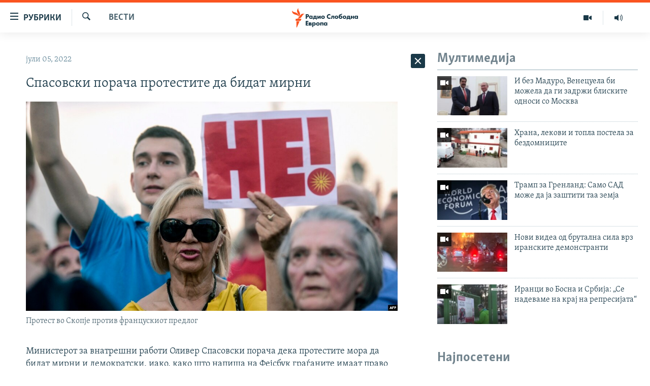

--- FILE ---
content_type: text/html; charset=utf-8
request_url: https://www.slobodnaevropa.mk/a/31930251.html
body_size: 40380
content:

<!DOCTYPE html>
<html lang="mk" dir="ltr" class="no-js">
<head>
<link href="/Content/responsive/RFE/mk-MK/RFE-mk-MK.css?&amp;av=0.0.0.0&amp;cb=370" rel="stylesheet"/>
<script src="https://tags.slobodnaevropa.mk/rferl-pangea/prod/utag.sync.js"></script> <script type='text/javascript' src='https://www.youtube.com/iframe_api' async></script>
<script type="text/javascript">
//a general 'js' detection, must be on top level in <head>, due to CSS performance
document.documentElement.className = "js";
var cacheBuster = "370";
var appBaseUrl = "/";
var imgEnhancerBreakpoints = [0, 144, 256, 408, 650, 1023, 1597];
var isLoggingEnabled = false;
var isPreviewPage = false;
var isLivePreviewPage = false;
if (!isPreviewPage) {
window.RFE = window.RFE || {};
window.RFE.cacheEnabledByParam = window.location.href.indexOf('nocache=1') === -1;
const url = new URL(window.location.href);
const params = new URLSearchParams(url.search);
// Remove the 'nocache' parameter
params.delete('nocache');
// Update the URL without the 'nocache' parameter
url.search = params.toString();
window.history.replaceState(null, '', url.toString());
} else {
window.addEventListener('load', function() {
const links = window.document.links;
for (let i = 0; i < links.length; i++) {
links[i].href = '#';
links[i].target = '_self';
}
})
}
var pwaEnabled = false;
var swCacheDisabled;
</script>
<meta charset="utf-8" />
<title>Спасовски порача протестите да бидат мирни</title>
<meta name="description" content="Министерот за внатрешни работи Оливер Спасовски порача дека протестите мора да бидат мирни и демократски, иако, како што напиша на Фејсбук граѓаните имаат право на протест и тоа право никој не може да го суспендира.
„Апелирам до политичките субјекти, организаторите на протестите и до граѓаните..." />
<meta name="keywords" content="Вести" />
<meta name="viewport" content="width=device-width, initial-scale=1.0" />
<meta http-equiv="X-UA-Compatible" content="IE=edge" />
<meta name="robots" content="max-image-preview:large"><meta property="fb:pages" content="97222983724" />
<link href="https://www.slobodnaevropa.mk/a/31930251.html" rel="canonical" />
<meta name="apple-mobile-web-app-title" content="РСЕ" />
<meta name="apple-mobile-web-app-status-bar-style" content="black" />
<meta name="apple-itunes-app" content="app-id=475986784, app-argument=//31930251.ltr" />
<meta content="Спасовски порача протестите да бидат мирни" property="og:title" />
<meta content="Министерот за внатрешни работи Оливер Спасовски порача дека протестите мора да бидат мирни и демократски, иако, како што напиша на Фејсбук граѓаните имаат право на протест и тоа право никој не може да го суспендира.
„Апелирам до политичките субјекти, организаторите на протестите и до граѓаните..." property="og:description" />
<meta content="article" property="og:type" />
<meta content="https://www.slobodnaevropa.mk/a/31930251.html" property="og:url" />
<meta content="Радио Слободна Европа" property="og:site_name" />
<meta content="https://www.facebook.com/RSEMK" property="article:publisher" />
<meta content="https://gdb.rferl.org/10040000-0aff-0242-d8df-08da5d9f09ef_w1200_h630.jpg" property="og:image" />
<meta content="1200" property="og:image:width" />
<meta content="630" property="og:image:height" />
<meta content="568280086670706" property="fb:app_id" />
<meta content="summary_large_image" name="twitter:card" />
<meta content="@RSE_Makedonski" name="twitter:site" />
<meta content="https://gdb.rferl.org/10040000-0aff-0242-d8df-08da5d9f09ef_w1200_h630.jpg" name="twitter:image" />
<meta content="Спасовски порача протестите да бидат мирни" name="twitter:title" />
<meta content="Министерот за внатрешни работи Оливер Спасовски порача дека протестите мора да бидат мирни и демократски, иако, како што напиша на Фејсбук граѓаните имаат право на протест и тоа право никој не може да го суспендира.
„Апелирам до политичките субјекти, организаторите на протестите и до граѓаните..." name="twitter:description" />
<link rel="amphtml" href="https://www.slobodnaevropa.mk/amp/31930251.html" />
<script type="application/ld+json">{"articleSection":"Вести","isAccessibleForFree":true,"headline":"Спасовски порача протестите да бидат мирни","inLanguage":"mk-MK","keywords":"Вести","author":{"@type":"Person","name":"Радио Слободна Европа"},"datePublished":"2022-07-05 16:30:18Z","dateModified":"2022-07-05 16:32:46Z","publisher":{"logo":{"width":512,"height":220,"@type":"ImageObject","url":"https://www.slobodnaevropa.mk/Content/responsive/RFE/mk-MK/img/logo.png"},"@type":"NewsMediaOrganization","url":"https://www.slobodnaevropa.mk","sameAs":["https://www.facebook.com/RSEMK","https://twitter.com/RSE_makedonski","https://www.youtube.com/user/SlobodnaEvropa","https://www.instagram.com/slobodnaevropa.mk/"],"name":"Радио Слободна Eвропа","alternateName":""},"@context":"https://schema.org","@type":"NewsArticle","mainEntityOfPage":"https://www.slobodnaevropa.mk/a/31930251.html","url":"https://www.slobodnaevropa.mk/a/31930251.html","description":"Министерот за внатрешни работи Оливер Спасовски порача дека протестите мора да бидат мирни и демократски, иако, како што напиша на Фејсбук граѓаните имаат право на протест и тоа право никој не може да го суспендира.\r\n „Апелирам до политичките субјекти, организаторите на протестите и до граѓаните...","image":{"width":1080,"height":608,"@type":"ImageObject","url":"https://gdb.rferl.org/10040000-0aff-0242-d8df-08da5d9f09ef_w1080_h608.jpg"},"name":"Спасовски порача протестите да бидат мирни"}</script>
<script src="/Scripts/responsive/infographics.b?v=dVbZ-Cza7s4UoO3BqYSZdbxQZVF4BOLP5EfYDs4kqEo1&amp;av=0.0.0.0&amp;cb=370"></script>
<script src="/Scripts/responsive/loader.b?v=Q26XNwrL6vJYKjqFQRDnx01Lk2pi1mRsuLEaVKMsvpA1&amp;av=0.0.0.0&amp;cb=370"></script>
<link rel="icon" type="image/svg+xml" href="/Content/responsive/RFE/img/webApp/favicon.svg" />
<link rel="alternate icon" href="/Content/responsive/RFE/img/webApp/favicon.ico" />
<link rel="mask-icon" color="#ea6903" href="/Content/responsive/RFE/img/webApp/favicon_safari.svg" />
<link rel="apple-touch-icon" sizes="152x152" href="/Content/responsive/RFE/img/webApp/ico-152x152.png" />
<link rel="apple-touch-icon" sizes="144x144" href="/Content/responsive/RFE/img/webApp/ico-144x144.png" />
<link rel="apple-touch-icon" sizes="114x114" href="/Content/responsive/RFE/img/webApp/ico-114x114.png" />
<link rel="apple-touch-icon" sizes="72x72" href="/Content/responsive/RFE/img/webApp/ico-72x72.png" />
<link rel="apple-touch-icon-precomposed" href="/Content/responsive/RFE/img/webApp/ico-57x57.png" />
<link rel="icon" sizes="192x192" href="/Content/responsive/RFE/img/webApp/ico-192x192.png" />
<link rel="icon" sizes="128x128" href="/Content/responsive/RFE/img/webApp/ico-128x128.png" />
<meta name="msapplication-TileColor" content="#ffffff" />
<meta name="msapplication-TileImage" content="/Content/responsive/RFE/img/webApp/ico-144x144.png" />
<link rel="preload" href="/Content/responsive/fonts/Skolar-Lt_Cyrl_v2.4.woff" type="font/woff" as="font" crossorigin="anonymous" />
<link rel="alternate" type="application/rss+xml" title="RFE/RL - Top Stories [RSS]" href="/api/" />
<link rel="sitemap" type="application/rss+xml" href="/sitemap.xml" />
</head>
<body class=" nav-no-loaded cc_theme pg-arch arch-news nojs-images ">
<script type="text/javascript" >
var analyticsData = {url:"https://www.slobodnaevropa.mk/a/31930251.html",property_id:"435",article_uid:"31930251",page_title:"Спасовски порача протестите да бидат мирни",page_type:"article",content_type:"article",subcontent_type:"article",last_modified:"2022-07-05 16:32:46Z",pub_datetime:"2022-07-05 16:30:18Z",pub_year:"2022",pub_month:"07",pub_day:"05",pub_hour:"16",pub_weekday:"Tuesday",section:"вести",english_section:"news",byline:"",categories:"news",domain:"www.slobodnaevropa.mk",language:"Macedonian",language_service:"RFERL Balkans Macedonian Unit",platform:"web",copied:"no",copied_article:"",copied_title:"",runs_js:"Yes",cms_release:"8.44.0.0.370",enviro_type:"prod",slug:"",entity:"RFE",short_language_service:"MAC",platform_short:"W",page_name:"Спасовски порача протестите да бидат мирни"};
</script>
<noscript><iframe src="https://www.googletagmanager.com/ns.html?id=GTM-WXZBPZ" height="0" width="0" style="display:none;visibility:hidden"></iframe></noscript><script type="text/javascript" data-cookiecategory="analytics">
var gtmEventObject = Object.assign({}, analyticsData, {event: 'page_meta_ready'});window.dataLayer = window.dataLayer || [];window.dataLayer.push(gtmEventObject);
if (top.location === self.location) { //if not inside of an IFrame
var renderGtm = "true";
if (renderGtm === "true") {
(function(w,d,s,l,i){w[l]=w[l]||[];w[l].push({'gtm.start':new Date().getTime(),event:'gtm.js'});var f=d.getElementsByTagName(s)[0],j=d.createElement(s),dl=l!='dataLayer'?'&l='+l:'';j.async=true;j.src='//www.googletagmanager.com/gtm.js?id='+i+dl;f.parentNode.insertBefore(j,f);})(window,document,'script','dataLayer','GTM-WXZBPZ');
}
}
</script>
<!--Analytics tag js version start-->
<script type="text/javascript" data-cookiecategory="analytics">
var utag_data = Object.assign({}, analyticsData, {});
if(typeof(TealiumTagFrom)==='function' && typeof(TealiumTagSearchKeyword)==='function') {
var utag_from=TealiumTagFrom();var utag_searchKeyword=TealiumTagSearchKeyword();
if(utag_searchKeyword!=null && utag_searchKeyword!=='' && utag_data["search_keyword"]==null) utag_data["search_keyword"]=utag_searchKeyword;if(utag_from!=null && utag_from!=='') utag_data["from"]=TealiumTagFrom();}
if(window.top!== window.self&&utag_data.page_type==="snippet"){utag_data.page_type = 'iframe';}
try{if(window.top!==window.self&&window.self.location.hostname===window.top.location.hostname){utag_data.platform = 'self-embed';utag_data.platform_short = 'se';}}catch(e){if(window.top!==window.self&&window.self.location.search.includes("platformType=self-embed")){utag_data.platform = 'cross-promo';utag_data.platform_short = 'cp';}}
(function(a,b,c,d){ a="https://tags.slobodnaevropa.mk/rferl-pangea/prod/utag.js"; b=document;c="script";d=b.createElement(c);d.src=a;d.type="text/java"+c;d.async=true; a=b.getElementsByTagName(c)[0];a.parentNode.insertBefore(d,a); })();
</script>
<!--Analytics tag js version end-->
<!-- Analytics tag management NoScript -->
<noscript>
<img style="position: absolute; border: none;" src="https://ssc.slobodnaevropa.mk/b/ss/bbgprod,bbgentityrferl/1/G.4--NS/660208504?pageName=rfe%3amac%3aw%3aarticle%3a%d0%a1%d0%bf%d0%b0%d1%81%d0%be%d0%b2%d1%81%d0%ba%d0%b8%20%d0%bf%d0%be%d1%80%d0%b0%d1%87%d0%b0%20%d0%bf%d1%80%d0%be%d1%82%d0%b5%d1%81%d1%82%d0%b8%d1%82%d0%b5%20%d0%b4%d0%b0%20%d0%b1%d0%b8%d0%b4%d0%b0%d1%82%20%d0%bc%d0%b8%d1%80%d0%bd%d0%b8&amp;c6=%d0%a1%d0%bf%d0%b0%d1%81%d0%be%d0%b2%d1%81%d0%ba%d0%b8%20%d0%bf%d0%be%d1%80%d0%b0%d1%87%d0%b0%20%d0%bf%d1%80%d0%be%d1%82%d0%b5%d1%81%d1%82%d0%b8%d1%82%d0%b5%20%d0%b4%d0%b0%20%d0%b1%d0%b8%d0%b4%d0%b0%d1%82%20%d0%bc%d0%b8%d1%80%d0%bd%d0%b8&amp;v36=8.44.0.0.370&amp;v6=D=c6&amp;g=https%3a%2f%2fwww.slobodnaevropa.mk%2fa%2f31930251.html&amp;c1=D=g&amp;v1=D=g&amp;events=event1,event52&amp;c16=rferl%20balkans%20macedonian%20unit&amp;v16=D=c16&amp;c5=news&amp;v5=D=c5&amp;ch=%d0%92%d0%b5%d1%81%d1%82%d0%b8&amp;c15=macedonian&amp;v15=D=c15&amp;c4=article&amp;v4=D=c4&amp;c14=31930251&amp;v14=D=c14&amp;v20=no&amp;c17=web&amp;v17=D=c17&amp;mcorgid=518abc7455e462b97f000101%40adobeorg&amp;server=www.slobodnaevropa.mk&amp;pageType=D=c4&amp;ns=bbg&amp;v29=D=server&amp;v25=rfe&amp;v30=435&amp;v105=D=User-Agent " alt="analytics" width="1" height="1" /></noscript>
<!-- End of Analytics tag management NoScript -->
<!--*** Accessibility links - For ScreenReaders only ***-->
<section>
<div class="sr-only">
<h2>Достапни линкови</h2>
<ul>
<li><a href="#content" data-disable-smooth-scroll="1">Оди на содржината</a></li>
<li><a href="#navigation" data-disable-smooth-scroll="1">Оди на главната навигација</a></li>
<li><a href="#txtHeaderSearch" data-disable-smooth-scroll="1">Премини на пребарување</a></li>
</ul>
</div>
</section>
<div dir="ltr">
<div id="page">
<aside>
<div class="c-lightbox overlay-modal">
<div class="c-lightbox__intro">
<h2 class="c-lightbox__intro-title"></h2>
<button class="btn btn--rounded c-lightbox__btn c-lightbox__intro-next" title="Следно">
<span class="ico ico--rounded ico-chevron-forward"></span>
<span class="sr-only">Следно</span>
</button>
</div>
<div class="c-lightbox__nav">
<button class="btn btn--rounded c-lightbox__btn c-lightbox__btn--close" title="Затворете">
<span class="ico ico--rounded ico-close"></span>
<span class="sr-only">Затворете</span>
</button>
<button class="btn btn--rounded c-lightbox__btn c-lightbox__btn--prev" title="Претходно">
<span class="ico ico--rounded ico-chevron-backward"></span>
<span class="sr-only">Претходно</span>
</button>
<button class="btn btn--rounded c-lightbox__btn c-lightbox__btn--next" title="Следно">
<span class="ico ico--rounded ico-chevron-forward"></span>
<span class="sr-only">Следно</span>
</button>
</div>
<div class="c-lightbox__content-wrap">
<figure class="c-lightbox__content">
<span class="c-spinner c-spinner--lightbox">
<img src="/Content/responsive/img/player-spinner.png"
alt="please wait"
title="please wait" />
</span>
<div class="c-lightbox__img">
<div class="thumb">
<img src="" alt="" />
</div>
</div>
<figcaption>
<div class="c-lightbox__info c-lightbox__info--foot">
<span class="c-lightbox__counter"></span>
<span class="caption c-lightbox__caption"></span>
</div>
</figcaption>
</figure>
</div>
<div class="hidden">
<div class="content-advisory__box content-advisory__box--lightbox">
<span class="content-advisory__box-text">Оваа фотографија може да биде вознемирувачка за некого</span>
<button class="btn btn--transparent content-advisory__box-btn m-t-md" value="text" type="button">
<span class="btn__text">
Кликни за да ја отвориш
</span>
</button>
</div>
</div>
</div>
<div class="ctc-message pos-fix">
<div class="ctc-message__inner">линкот е копиран</div>
</div>
</aside>
<div class="hdr-20 hdr-20--big">
<div class="hdr-20__inner">
<div class="hdr-20__max pos-rel">
<div class="hdr-20__side hdr-20__side--primary d-flex">
<label data-for="main-menu-ctrl" data-switcher-trigger="true" data-switch-target="main-menu-ctrl" class="burger hdr-trigger pos-rel trans-trigger" data-trans-evt="click" data-trans-id="menu">
<span class="ico ico-close hdr-trigger__ico hdr-trigger__ico--close burger__ico burger__ico--close"></span>
<span class="ico ico-menu hdr-trigger__ico hdr-trigger__ico--open burger__ico burger__ico--open"></span>
<span class="burger__label">рубрики</span>
</label>
<div class="menu-pnl pos-fix trans-target" data-switch-target="main-menu-ctrl" data-trans-id="menu">
<div class="menu-pnl__inner">
<nav class="main-nav menu-pnl__item menu-pnl__item--first">
<ul class="main-nav__list accordeon" data-analytics-tales="false" data-promo-name="link" data-location-name="nav,secnav">
<li class="main-nav__item">
<a class="main-nav__item-name main-nav__item-name--link" href="/Македонија" title="Македонија" data-item-name="macedonia" >Македонија</a>
</li>
<li class="main-nav__item">
<a class="main-nav__item-name main-nav__item-name--link" href="/свет" title="Свет" data-item-name="world-responsive" >Свет</a>
</li>
<li class="main-nav__item">
<a class="main-nav__item-name main-nav__item-name--link" href="/Визуелно" title="Визуелно" data-item-name="visuals" >Визуелно</a>
</li>
<li class="main-nav__item">
<a class="main-nav__item-name main-nav__item-name--link" href="/Вести" title="Вести" data-item-name="news" >Вести</a>
</li>
<li class="main-nav__item">
<a class="main-nav__item-name main-nav__item-name--link" href="/ШтоТребаДаЗнаете" title="Што треба да знаете" data-item-name="what-you-need-to-know" >Што треба да знаете</a>
</li>
<li class="main-nav__item">
<a class="main-nav__item-name main-nav__item-name--link" href="/што-треба-да-знаете" title="Пријави се за њузлетер" data-item-name="newsletter-subscribe" >Пријави се за њузлетер</a>
</li>
<li class="main-nav__item">
<a class="main-nav__item-name main-nav__item-name--link" href="/подкаст" title="Подкаст Зошто?" data-item-name="why" >Подкаст Зошто?</a>
</li>
</ul>
</nav>
<div class="menu-pnl__item menu-pnl__item--social">
<h5 class="menu-pnl__sub-head">Следете не</h5>
<a href="https://www.facebook.com/RSEMK" title="Следете не на Фејсбук" data-analytics-text="follow_on_facebook" class="btn btn--rounded btn--social-inverted menu-pnl__btn js-social-btn btn-facebook" target="_blank" rel="noopener">
<span class="ico ico-facebook-alt ico--rounded"></span>
</a>
<a href="https://twitter.com/RSE_makedonski" title="Следете не на Твитер" data-analytics-text="follow_on_twitter" class="btn btn--rounded btn--social-inverted menu-pnl__btn js-social-btn btn-twitter" target="_blank" rel="noopener">
<span class="ico ico-twitter ico--rounded"></span>
</a>
<a href="https://www.youtube.com/user/SlobodnaEvropa" title="Следете не на Јутјуб" data-analytics-text="follow_on_youtube" class="btn btn--rounded btn--social-inverted menu-pnl__btn js-social-btn btn-youtube" target="_blank" rel="noopener">
<span class="ico ico-youtube ico--rounded"></span>
</a>
<a href="https://www.instagram.com/slobodnaevropa.mk/" title="Follow us on Instagram" data-analytics-text="follow_on_instagram" class="btn btn--rounded btn--social-inverted menu-pnl__btn js-social-btn btn-instagram" target="_blank" rel="noopener">
<span class="ico ico-instagram ico--rounded"></span>
</a>
</div>
<div class="menu-pnl__item">
<a href="/navigation/allsites" class="menu-pnl__item-link">
<span class="ico ico-languages "></span>
РСЕ веб страници
</a>
</div>
</div>
</div>
<label data-for="top-search-ctrl" data-switcher-trigger="true" data-switch-target="top-search-ctrl" class="top-srch-trigger hdr-trigger">
<span class="ico ico-close hdr-trigger__ico hdr-trigger__ico--close top-srch-trigger__ico top-srch-trigger__ico--close"></span>
<span class="ico ico-search hdr-trigger__ico hdr-trigger__ico--open top-srch-trigger__ico top-srch-trigger__ico--open"></span>
</label>
<div class="srch-top srch-top--in-header" data-switch-target="top-search-ctrl">
<div class="container">
<form action="/s" class="srch-top__form srch-top__form--in-header" id="form-topSearchHeader" method="get" role="search"><label for="txtHeaderSearch" class="sr-only">Барај</label>
<input type="text" id="txtHeaderSearch" name="k" placeholder="Пребарувај" accesskey="s" value="" class="srch-top__input analyticstag-event" onkeydown="if (event.keyCode === 13) { FireAnalyticsTagEventOnSearch('search', $dom.get('#txtHeaderSearch')[0].value) }" />
<button title="Барај" type="submit" class="btn btn--top-srch analyticstag-event" onclick="FireAnalyticsTagEventOnSearch('search', $dom.get('#txtHeaderSearch')[0].value) ">
<span class="ico ico-search"></span>
</button></form>
</div>
</div>
<a href="/" class="main-logo-link">
<img src="/Content/responsive/RFE/mk-MK/img/logo-compact.svg" class="main-logo main-logo--comp" alt="site logo">
<img src="/Content/responsive/RFE/mk-MK/img/logo.svg" class="main-logo main-logo--big" alt="site logo">
</a>
</div>
<div class="hdr-20__side hdr-20__side--secondary d-flex">
<a href="https://www.slobodnaevropa.mk/%d0%bf%d0%be%d0%b4%d0%ba%d0%b0%d1%81%d1%82?nocache=1" title="Радио" class="hdr-20__secondary-item" data-item-name="audio">
<span class="ico ico-audio hdr-20__secondary-icon"></span>
</a>
<a href="/Визуелно" title="Визуелно" class="hdr-20__secondary-item" data-item-name="video">
<span class="ico ico-video hdr-20__secondary-icon"></span>
</a>
<a href="/s" title="Барај" class="hdr-20__secondary-item hdr-20__secondary-item--search" data-item-name="search">
<span class="ico ico-search hdr-20__secondary-icon hdr-20__secondary-icon--search"></span>
</a>
<div class="srch-bottom">
<form action="/s" class="srch-bottom__form d-flex" id="form-bottomSearch" method="get" role="search"><label for="txtSearch" class="sr-only">Барај</label>
<input type="search" id="txtSearch" name="k" placeholder="Пребарувај" accesskey="s" value="" class="srch-bottom__input analyticstag-event" onkeydown="if (event.keyCode === 13) { FireAnalyticsTagEventOnSearch('search', $dom.get('#txtSearch')[0].value) }" />
<button title="Барај" type="submit" class="btn btn--bottom-srch analyticstag-event" onclick="FireAnalyticsTagEventOnSearch('search', $dom.get('#txtSearch')[0].value) ">
<span class="ico ico-search"></span>
</button></form>
</div>
</div>
<img src="/Content/responsive/RFE/mk-MK/img/logo-print.gif" class="logo-print" alt="site logo">
<img src="/Content/responsive/RFE/mk-MK/img/logo-print_color.png" class="logo-print logo-print--color" alt="site logo">
</div>
</div>
</div>
<script>
if (document.body.className.indexOf('pg-home') > -1) {
var nav2In = document.querySelector('.hdr-20__inner');
var nav2Sec = document.querySelector('.hdr-20__side--secondary');
var secStyle = window.getComputedStyle(nav2Sec);
if (nav2In && window.pageYOffset < 150 && secStyle['position'] !== 'fixed') {
nav2In.classList.add('hdr-20__inner--big')
}
}
</script>
<div class="c-hlights c-hlights--breaking c-hlights--no-item" data-hlight-display="mobile,desktop">
<div class="c-hlights__wrap container p-0">
<div class="c-hlights__nav">
<a role="button" href="#" title="Претходно">
<span class="ico ico-chevron-backward m-0"></span>
<span class="sr-only">Претходно</span>
</a>
<a role="button" href="#" title="Следно">
<span class="ico ico-chevron-forward m-0"></span>
<span class="sr-only">Следно</span>
</a>
</div>
<span class="c-hlights__label">
<span class="">Breaking News</span>
<span class="switcher-trigger">
<label data-for="more-less-1" data-switcher-trigger="true" class="switcher-trigger__label switcher-trigger__label--more p-b-0" title="Покажи повеќе">
<span class="ico ico-chevron-down"></span>
</label>
<label data-for="more-less-1" data-switcher-trigger="true" class="switcher-trigger__label switcher-trigger__label--less p-b-0" title="Show less">
<span class="ico ico-chevron-up"></span>
</label>
</span>
</span>
<ul class="c-hlights__items switcher-target" data-switch-target="more-less-1">
</ul>
</div>
</div> <div id="content">
<div class="container">
<div class="row">
<div class="col-sm-12 col-md-8">
<div class="news">
<h1 class="pg-title pg-title--move-to-header">
Вести
</h1>
<div id="newsItems" class="accordeon accordeon--scroll-adjust">
<div class="accordeon__item-wrap">
<div class="news__item news__item--unopenable accordeon__item sticky-btn-parent" data-switcher-opened=true data-switch-target="more-less-31930251" data-article-id="31930251" data-api-id="31930251" data-api-type="1">
<div class="news__item-inner pos-rel">
<div class="publishing-details ">
<div class="published">
<span class="date" >
<time pubdate="pubdate" datetime="2022-07-05T18:30:18+01:00">
јули 05, 2022
</time>
</span>
</div>
</div>
<h1 class="title pg-title">
Спасовски порача протестите да бидат мирни
</h1>
<div class="cover-media">
<figure class="media-image js-media-expand">
<div class="img-wrap">
<div class="thumb thumb16_9">
<img src="https://gdb.rferl.org/10040000-0aff-0242-d8df-08da5d9f09ef_w250_r1_s.jpg" alt="Протест во Скопје против францускиот предлог" />
</div>
</div>
<figcaption>
<span class="caption">Протест во Скопје против францускиот предлог</span>
</figcaption>
</figure>
</div>
<div class="news__buttons news__buttons--main pos-abs">
<button class="btn btn--news btn--news-more pos-abs">
<span class="ico ico-chevron-down"></span>
</button>
<button class="btn btn--news sticky-btn btn--news-less">
<span class="ico ico-close"></span>
</button>
</div>
<div class="wsw accordeon__target">
<p>Министерот за внатрешни работи Оливер Спасовски порача дека протестите мора да бидат мирни и демократски, иако, како што напиша на Фејсбук граѓаните имаат право на протест и тоа право никој не може да го суспендира.</p>
<p>„Апелирам до политичките субјекти, организаторите на протестите и до граѓаните да покажат демократски капацитет, да ги сочуваме, редот, мирот и безбедноста. Насилството кон оние кои го оддржуваат редот – врз македонската полиција, врз институциите нема да придонесе кон ништо“, рече Спасовски.</p>
<p>Тој пишува дека вчера имаше обид за ескалација на протестите против францускиот предлог за надминувањето на блокадата од Бугарија за влез во ЕУ. Спасовски вели дека биле повредени четворица полицајци, а самото тоа покажува дека преку насилство не може да се постигне ништо, туку треба да се разговара во институциите на системот.</p>
<p>Тој наведе дека има најави за радикализација на протестите од одредени политички субјекти, во смисла на напади врз полициски службеници и витални објекти на институции.</p>
<p>Лидерот на опозициската Левица, Димитар Апасиев најави радикализација на протестите против францускиот предлог. Тој во повиците за најавениот протест во 19 часот, повика демонстрантите освен пред Владата да се протестираат и пред вилата на претседателот Стево Пендаровски, а најави и изненадување „план Б“.</p>
<ul>
<li><strong><a class="wsw__a" href="https://www.slobodnaevropa.mk/a/%D0%B4%D0%B0%D0%BB%D0%B8-%D0%BB%D0%B5%D0%B2%D0%B8%D1%86%D0%B0-%D0%B3%D0%B8-%D0%BA%D0%B8%D0%B4%D0%BD%D0%B0%D0%BF%D0%B8%D1%80%D0%B0-%D0%BF%D1%80%D0%BE%D1%82%D0%B5%D1%81%D1%82%D0%B8%D1%82%D0%B5/31929780.html" target="_blank">Дали Левица ги „киднапира“ протестите?</a></strong></li>
</ul>
<p>Премиерот Димитар Ковачевски ги коментираше протестите и рече дека има информации од МВР оти се подготвува нешто што не доликува на НАТО членка и идна членка на ЕУ и оти не е дозволиво да се протестира со качулки, по инцидентите во Собранието од 27 април.</p>
</div>
<div class="pos-rel news__read-more">
<label class="news__read-more-label accordeon__control-label pos-abs" data-for="more-less-31930251" data-switcher-trigger="true"></label>
<a class="btn btn--link news__read-more-btn" href="#" title="прочитај повеќе">
<span class="btn__text">
прочитај повеќе
</span>
</a>
</div>
<label data-for="more-less-31930251" data-switcher-trigger="true" class="switcher-trigger__label accordeon__control-label news__control-label pos-abs"></label>
</div>
<div class="news__share-outer">
<div class="links">
<p class="buttons link-content-sharing p-0 ">
<button class="btn btn--link btn-content-sharing p-t-0 " id="btnContentSharing" value="text" role="Button" type="" title="Повеќе опции">
<span class="ico ico-share ico--l"></span>
<span class="btn__text ">
Сподели
</span>
</button>
</p>
<aside class="content-sharing js-content-sharing " role="complementary"
data-share-url="https://www.slobodnaevropa.mk/a/31930251.html" data-share-title="Спасовски порача протестите да бидат мирни" data-share-text="">
<div class="content-sharing__popover">
<h6 class="content-sharing__title">Сподели</h6>
<button href="#close" id="btnCloseSharing" class="btn btn--text-like content-sharing__close-btn">
<span class="ico ico-close ico--l"></span>
</button>
<ul class="content-sharing__list">
<li class="content-sharing__item">
<div class="ctc ">
<input type="text" class="ctc__input" readonly="readonly">
<a href="" js-href="https://www.slobodnaevropa.mk/a/31930251.html" class="content-sharing__link ctc__button">
<span class="ico ico-copy-link ico--rounded ico--s"></span>
<span class="content-sharing__link-text">копирај го линкот</span>
</a>
</div>
</li>
<li class="content-sharing__item">
<a href="https://facebook.com/sharer.php?u=https%3a%2f%2fwww.slobodnaevropa.mk%2fa%2f31930251.html"
data-analytics-text="share_on_facebook"
title="Facebook" target="_blank"
class="content-sharing__link js-social-btn">
<span class="ico ico-facebook ico--rounded ico--s"></span>
<span class="content-sharing__link-text">Facebook</span>
</a>
</li>
<li class="content-sharing__item">
<a href="https://twitter.com/share?url=https%3a%2f%2fwww.slobodnaevropa.mk%2fa%2f31930251.html&amp;text=%d0%a1%d0%bf%d0%b0%d1%81%d0%be%d0%b2%d1%81%d0%ba%d0%b8+%d0%bf%d0%be%d1%80%d0%b0%d1%87%d0%b0+%d0%bf%d1%80%d0%be%d1%82%d0%b5%d1%81%d1%82%d0%b8%d1%82%d0%b5+%d0%b4%d0%b0+%d0%b1%d0%b8%d0%b4%d0%b0%d1%82+%d0%bc%d0%b8%d1%80%d0%bd%d0%b8"
data-analytics-text="share_on_twitter"
title="X (Twitter)" target="_blank"
class="content-sharing__link js-social-btn">
<span class="ico ico-twitter ico--rounded ico--s"></span>
<span class="content-sharing__link-text">X (Twitter)</span>
</a>
</li>
<li class="content-sharing__item">
<a href="mailto:?body=https%3a%2f%2fwww.slobodnaevropa.mk%2fa%2f31930251.html&amp;subject=Спасовски порача протестите да бидат мирни"
title="Email"
class="content-sharing__link ">
<span class="ico ico-email ico--rounded ico--s"></span>
<span class="content-sharing__link-text">Email</span>
</a>
</li>
</ul>
</div>
</aside>
</div>
</div>
</div>
</div>
<div class="news__item news__item--spacer ">
<h4 class="title news__spacer-title">види ги сите денешни вести</h4>
</div>
<div class="accordeon__item-wrap">
<div class="news__item news__item--unopenable accordeon__item sticky-btn-parent" data-switch-target="more-less-33657974" data-article-id="33657974" data-api-id="33657974" data-api-type="1">
<div class="news__item-inner pos-rel">
<div class="publishing-details ">
<div class="published">
<span class="date" >
<time pubdate="pubdate" datetime="2026-01-23T20:35:52+01:00">
јануари 23, 2026
</time>
</span>
</div>
</div>
<h1 class="title pg-title">
САД ја продолжија лиценцата, НИС и рафинеријата продолжуваат со работа
</h1>
<div class="cover-media">
<figure class="media-image js-media-expand">
<div class="img-wrap">
<div class="thumb thumb16_9">
<img src="https://gdb.rferl.org/593f5843-9ca6-4fe3-9bc3-08de2bf674ef_w250_r1_s.jpg" alt="Зградата на седиштето на српската нафтена компанија НИС/15 јануари 2025 година." />
</div>
</div>
<figcaption>
<span class="caption">Зградата на седиштето на српската нафтена компанија НИС/15 јануари 2025 година.</span>
</figcaption>
</figure>
</div>
<div class="news__buttons news__buttons--main pos-abs">
<button class="btn btn--news btn--news-more pos-abs">
<span class="ico ico-chevron-down"></span>
</button>
<button class="btn btn--news sticky-btn btn--news-less">
<span class="ico ico-close"></span>
</button>
</div>
<div class="wsw accordeon__target">
<p>Американската Канцеларија за контрола на странски средства при Министерството за финансии на САД (ОФАЦ) ја продолжи оперативната лиценца на Нафтната индустрија на Србија до 20 февруари, потврди во петокот претседателката на Народното собрание, Ана Брнабиќ.</p><p>„Ова значи дека НИС и Рафинеријата ќе продолжат со работа. Со ова се обезбедува дополнително време за нашите граѓани, за државата и за стопанството“, изјави Брнабиќ на прес-конференција во Собранието на Србија.</p><p>Како што јави Радио-телевизија Србија, ОФАЦ во писмото наведува дека услов за продолжување на лиценцата е трансакциите да не вклучуваат американски субјекти или финансискиот систем на САД, како и да не бидат поврзани, да не се вршат во име или во корист, директно или индиректно, на кој било друг блокиран субјект освен НИС.</p><p>Услов е и трансакциите да не вклучуваат каква било друга активност што е предмет на санкции согласно Прописите за санкции поради штетни надворешнополитички активности на Русија.</p><div data-owner-ct="None" data-inline="False">
<div class="media-block also-read" >
<a href="/a/33637886.html" target="_self" title="Нафтената индустрија на Србија доби од САД лиценца за работа до 23 јануари" class="img-wrap img-wrap--size-3 also-read__img">
<span class="thumb thumb16_9">
<noscript class="nojs-img">
<img src="https://gdb.rferl.org/91b653f7-7549-46a5-b9a4-08de3c914337_w100_r1.jpg" alt="Србија - Нафтена индустрија на Србија(НИС), Нов Белград, Србија, 24 декември 2025 година.">
</noscript>
<img data-src="https://gdb.rferl.org/91b653f7-7549-46a5-b9a4-08de3c914337_w100_r1.jpg" alt="Србија - Нафтена индустрија на Србија(НИС), Нов Белград, Србија, 24 декември 2025 година." />
</span>
</a>
<div class="media-block__content also-read__body also-read__body--h">
<a href="/a/33637886.html" target="_self" title="Нафтената индустрија на Србија доби од САД лиценца за работа до 23 јануари">
<span class="also-read__text--label">
Видете и ова:
</span>
<h4 class="media-block__title media-block__title--size-3 also-read__text p-0">
Нафтената индустрија на Србија доби од САД лиценца за работа до 23 јануари
</h4>
</a>
</div>
</div>
</div><p>НИС во моментов е под американски санкции поради мнозинското руско сопствеништво, а за укинување на санкциите американската администрација бара повлекување на Русија од сопственичката структура.</p><p>Унгарската групација МОЛ на 19 јануари потврди дека ги потпишала главните одредби на обврзувачки рамковен договор со руската компанија „Гаспромнефт“ за купување на 56,15 проценти удел во НИС.</p><p>Министерката за рударство и енергетика на Србија, Дубравка Ѓедовиќ Хандановиќ, на 20 јануари изјави дека НИС поднел барање до американската администрација за продолжување на лиценцата за работа, додека траат преговорите во врска со тоа.</p><p>За склучување на таа трансакција неопходна е согласност од Канцеларијата за контрола на странски средства при Министерството за финансии на Соединетите Американски Држави.</p><p>Претходната лиценца за продолжување на работата, која НИС ја доби пред три седмици, истекува на полноќ.</p><p> </p>
</div>
<div class="pos-rel news__read-more">
<label class="news__read-more-label accordeon__control-label pos-abs" data-for="more-less-33657974" data-switcher-trigger="true"></label>
<a class="btn btn--link news__read-more-btn" href="#" title="прочитај повеќе">
<span class="btn__text">
прочитај повеќе
</span>
</a>
</div>
<label data-for="more-less-33657974" data-switcher-trigger="true" class="switcher-trigger__label accordeon__control-label news__control-label pos-abs"></label>
</div>
<div class="news__share-outer">
<div class="links">
<p class="buttons link-content-sharing p-0 ">
<button class="btn btn--link btn-content-sharing p-t-0 " id="btnContentSharing" value="text" role="Button" type="" title="Повеќе опции">
<span class="ico ico-share ico--l"></span>
<span class="btn__text ">
Сподели
</span>
</button>
</p>
<aside class="content-sharing js-content-sharing " role="complementary"
data-share-url="/a/33657974.html" data-share-title="САД ја продолжија лиценцата, НИС и рафинеријата продолжуваат со работа" data-share-text="">
<div class="content-sharing__popover">
<h6 class="content-sharing__title">Сподели</h6>
<button href="#close" id="btnCloseSharing" class="btn btn--text-like content-sharing__close-btn">
<span class="ico ico-close ico--l"></span>
</button>
<ul class="content-sharing__list">
<li class="content-sharing__item">
<div class="ctc ">
<input type="text" class="ctc__input" readonly="readonly">
<a href="" js-href="/a/33657974.html" class="content-sharing__link ctc__button">
<span class="ico ico-copy-link ico--rounded ico--s"></span>
<span class="content-sharing__link-text">копирај го линкот</span>
</a>
</div>
</li>
<li class="content-sharing__item">
<a href="https://facebook.com/sharer.php?u=%2fa%2f33657974.html"
data-analytics-text="share_on_facebook"
title="Facebook" target="_blank"
class="content-sharing__link js-social-btn">
<span class="ico ico-facebook ico--rounded ico--s"></span>
<span class="content-sharing__link-text">Facebook</span>
</a>
</li>
<li class="content-sharing__item">
<a href="https://twitter.com/share?url=%2fa%2f33657974.html&amp;text=%d0%a1%d0%90%d0%94+%d1%98%d0%b0+%d0%bf%d1%80%d0%be%d0%b4%d0%be%d0%bb%d0%b6%d0%b8%d1%98%d0%b0+%d0%bb%d0%b8%d1%86%d0%b5%d0%bd%d1%86%d0%b0%d1%82%d0%b0%2c+%d0%9d%d0%98%d0%a1+%d0%b8+%d1%80%d0%b0%d1%84%d0%b8%d0%bd%d0%b5%d1%80%d0%b8%d1%98%d0%b0%d1%82%d0%b0+%d0%bf%d1%80%d0%be%d0%b4%d0%be%d0%bb%d0%b6%d1%83%d0%b2%d0%b0%d0%b0%d1%82+%d1%81%d0%be+%d1%80%d0%b0%d0%b1%d0%be%d1%82%d0%b0"
data-analytics-text="share_on_twitter"
title="X (Twitter)" target="_blank"
class="content-sharing__link js-social-btn">
<span class="ico ico-twitter ico--rounded ico--s"></span>
<span class="content-sharing__link-text">X (Twitter)</span>
</a>
</li>
<li class="content-sharing__item">
<a href="mailto:?body=%2fa%2f33657974.html&amp;subject=САД ја продолжија лиценцата, НИС и рафинеријата продолжуваат со работа"
title="Email"
class="content-sharing__link ">
<span class="ico ico-email ico--rounded ico--s"></span>
<span class="content-sharing__link-text">Email</span>
</a>
</li>
</ul>
</div>
</aside>
</div>
</div>
</div>
</div>
<div class="accordeon__item-wrap">
<div class="news__item news__item--unopenable accordeon__item sticky-btn-parent" data-switch-target="more-less-33657918" data-article-id="33657918" data-api-id="33657918" data-api-type="1">
<div class="news__item-inner pos-rel">
<div class="publishing-details ">
<div class="published">
<span class="date" >
<time pubdate="pubdate" datetime="2026-01-23T18:05:55+01:00">
јануари 23, 2026
</time>
</span>
</div>
</div>
<h1 class="title pg-title">
Сѐ повеќе заболени од рак на грлото на матката
</h1>
<div class="cover-media">
<figure class="media-image js-media-expand">
<div class="img-wrap">
<div class="thumb thumb16_9">
<img src="https://gdb.rferl.org/1DD23BF4-1C55-4FCC-99C1-BF9F65A7BF09_cx0_cy6_cw0_w250_r1_s.jpg" alt="Фотоархива: Гинеколошка ординација" />
</div>
</div>
<figcaption>
<span class="caption">Фотоархива: Гинеколошка ординација</span>
</figcaption>
</figure>
</div>
<div class="news__buttons news__buttons--main pos-abs">
<button class="btn btn--news btn--news-more pos-abs">
<span class="ico ico-chevron-down"></span>
</button>
<button class="btn btn--news sticky-btn btn--news-less">
<span class="ico ico-close"></span>
</button>
</div>
<div class="wsw accordeon__target">
<p>Расте бројот на заболени од рак на грлото на матката. Во 2025 година, на Клиниката за онкологија во Скопје бројот на новодијагностицирани е речиси дуплиран во споредба со претходната.</p><p>Најновата епидемиолошка статистика на оваа клиника покажува дека лани за првпат со оваа дијагноза се јавиле 122 пациентки, за разлика од 2024, кога имало само 74 пациентки.</p><p>Овие наоди, денеска (23 јануари) беа соопштени по повод одбележувањето на Неделата за подигнување на свеста за борбата против ракот на грлото на матката.</p><p>Претседателот на Македонското лекарско друштво и на Македонското здружение за цервикална патологија и колпоскопија, проф.д-р Горан Димитров рече дека новата метода што е во скринингот и која според Светската здравствена организација би требале да ја применуваат веќе сите земји од 2030 година е ХПВ тестот.</p><div data-owner-ct="None" data-inline="False">
<div class="media-block also-read" >
<a href="/a/moj-termin-novini-/33506180.html" target="_self" title="Со „Мој термин“ ќе се следи детскиот развој, патронажната служба и здравјето на работниците " class="img-wrap img-wrap--size-3 also-read__img">
<span class="thumb thumb16_9">
<noscript class="nojs-img">
<img src="https://gdb.rferl.org/52d478b3-c50a-4ccb-4cfe-08dd4a80b3ca_w100_r1.jpg" alt="Графичка илустрација">
</noscript>
<img data-src="https://gdb.rferl.org/52d478b3-c50a-4ccb-4cfe-08dd4a80b3ca_w100_r1.jpg" alt="Графичка илустрација" />
</span>
</a>
<div class="media-block__content also-read__body also-read__body--h">
<a href="/a/moj-termin-novini-/33506180.html" target="_self" title="Со „Мој термин“ ќе се следи детскиот развој, патронажната служба и здравјето на работниците ">
<span class="also-read__text--label">
Видете и ова:
</span>
<h4 class="media-block__title media-block__title--size-3 also-read__text p-0">
Со „Мој термин“ ќе се следи детскиот развој, патронажната служба и здравјето на работниците
</h4>
</a>
</div>
</div>
</div><p>Според него, овој тест, е примарно средство за скринирање на ракот на грлото на матката.</p><p>„Втората работа е дека тие што ќе ги откриеме треба да ги третираме, за тоа имаме персонал, имаме изучен кадар, така што подготвени сме кога би можеле да прејдеме на таков приод во скринирањето, да направиме скринингот на жените во нашата Република оди во најдобар можен ред“, истакна д-р Димитров.</p><p>Директорката на Универзитетската клиника за гинекологија и акушерство и претседател на Комисијата за превенција на цервикален карцином, проф.д-р Ирена Алексиоска-Папестиев истакна дека според последните податоци од клиничката студија, изработена од Институтот за епидемиологија, за период од 2016 до 2023 година за жал, сѐ уште овој превентибилен карцином кај нас претставува сериозен проблем, поради тоа што во тој период биле дијагностицирани 2.263 пациентки.</p><p>„Повеќе загрижува што кај сѐ помлади пациентки се јавува. Најмладите пациентки се на 18 годишна возраст, дијагностицирани 2017 и 2020 година и средната возраст е некаде 55 години“, рече д-р Алексиоска Папестиев.</p><p>Другата работа која загрижува, според неа, е тоа што 24 отсто од пациентките починале, иако се работи за карцином кој е превентибилен.</p><div data-owner-ct="None" data-inline="False">
<div class="media-block also-read" >
<a href="/a/kancer-skrining-lekovi-/33295042.html" target="_self" title="Над 10 милиони евра за превенција од болести, а се повеќе болни " class="img-wrap img-wrap--size-3 also-read__img">
<span class="thumb thumb16_9">
<noscript class="nojs-img">
<img src="https://gdb.rferl.org/70679206-bc7d-4b43-a476-95fa8412c7d2_w100_r1.jpg" alt="Илустрација - испитување за дијабетес">
</noscript>
<img data-src="https://gdb.rferl.org/70679206-bc7d-4b43-a476-95fa8412c7d2_w100_r1.jpg" alt="Илустрација - испитување за дијабетес" />
</span>
</a>
<div class="media-block__content also-read__body also-read__body--h">
<a href="/a/kancer-skrining-lekovi-/33295042.html" target="_self" title="Над 10 милиони евра за превенција од болести, а се повеќе болни ">
<span class="also-read__text--label">
Видете и ова:
</span>
<h4 class="media-block__title media-block__title--size-3 also-read__text p-0">
Над 10 милиони евра за превенција од болести, а се повеќе болни
</h4>
</a>
</div>
</div>
</div><p>Директорката на ГАК посочи дека конечно ги имаат резултатите од пилот студијата за ефикасноста на ХПВ базираниот скрининг, затоа што навистина резултатите покажале дека тоа како и што светот го говори, всушност е најсофистицираниот метод.<br /><br />„Како резултат на тоа, работна група во рамки на Комисијата за превенција на цервикален карцином изготви упатство во кое ние даваме предлог како гинеколози, а беа вклучени и патолог и онколог и епидемиолог, кој е најдобриот начин за конечно ХПВ базираниот скрининг да стане примарно помагало за откривање на овој превентабилен карцином“, додаде проф.д-р Алексиоска Папестиев.</p><p>Раководителката на Одделението за малигни генитални тумори кај жената на Клиниката за радиотерапија и онкологија, проф.д-р Виолета Клисаровска рече дека висок процент од овие пациентки се јавуваат во локално напредната болест.</p><p>Таа посочи дека најсилното и најмоќното оружје кое го имаме за превенција во борба со оваа болест е ХПВ вакцинацијата, што поширока популација да биде благовремено вакцинирана, регуларен скрининг програм кој сериозно треба да се спроведува и да опфати што поширок дел од популацијата.</p><p>Националниот координатор за имунизација, проф.д-р Александра Грозданова рече дека 2025 година ја одбележале со комплетно преоѓање на деветвалентната ХПВ вакцина и ја вовеле таа вакцина и за момчињата.</p><p>Ако досега товарот беше и фокусот беше ставен само на девојките, појасни таа, сега имаме имунизација и за момчињата.</p><p>„Веќе има 60 отсто опфат со оваа вакцина, бидејќи долги години наназад не можевме да стигнеме до овој процент. Во регионот сме меѓу лидерите, бидејќи и првпат меѓу првите ја воведовме ХПВ вакцината. Го зголемивме и временскиот период кога оваа вакцина може да се прима затоа што родителите најчесто немаа против, меѓутоа и ја одложуваа временски оваа вакцина“, рече д-р Грозданова.</p><p>На товар на државата се вакцинираат сите момчиња и девојчиња до 19 годишна возраст.</p><p>„Во пораст е и орофаренгиалниот карцином за која оваа вакцина исто така обезбедува заштита“, додаде д-р Грозданова.</p><p>Специјалистот патолог и раководител на Цитолошката лабораторија на Клиниката за гинекологија и акушерство, д-р Верди Станојевиќ рече дека според податоците за 2025 година, од 60.000 пап тестови, 2.500 биле со позитивен наод.</p><div data-owner-ct="None" data-inline="False">
<div class="media-block also-read" >
<a href="/a/vakcina-hpv-momcinja-/33238682.html" target="_self" title="Во Скопје расте бројот на вакцинирани против ХПВ " class="img-wrap img-wrap--size-3 also-read__img">
<span class="thumb thumb16_9">
<noscript class="nojs-img">
<img src="https://gdb.rferl.org/01000000-c0a8-0242-8824-08dc3ec15b38_w100_r1.jpg" alt="Северна Македонија - Вакцинација во вакцинален пункт во Скопје, февруари 2024 година. ">
</noscript>
<img data-src="https://gdb.rferl.org/01000000-c0a8-0242-8824-08dc3ec15b38_w100_r1.jpg" alt="Северна Македонија - Вакцинација во вакцинален пункт во Скопје, февруари 2024 година. " />
</span>
</a>
<div class="media-block__content also-read__body also-read__body--h">
<a href="/a/vakcina-hpv-momcinja-/33238682.html" target="_self" title="Во Скопје расте бројот на вакцинирани против ХПВ ">
<span class="also-read__text--label">
Видете и ова:
</span>
<h4 class="media-block__title media-block__title--size-3 also-read__text p-0">
Во Скопје расте бројот на вакцинирани против ХПВ
</h4>
</a>
</div>
</div>
</div><p><br />Посочи дека запрепастувачко е што имаат осум пациентки со инвазивен карцином.</p><p>„Значи кога ќе откриете инвазивен карцином на пап тест тоа е значи многу напредна фаза. Тоа се пациенти кои веројатно долго време не биле на контрола“, додаде д-р Станојевиќ.</p><p>Јованка Брајовиќ Григоријевиќ од УНФПА рече дека образованието во рана возраст е дел од тој цел циклус на универзална здравствена покриеност и постигнување на сите на потенцијалот и на младите и на возрасните и на постарите лица.</p><p>„Покрај одредени предизвици во изминатиот период, гледано значи години наназад постепено има напредок. Работиме на збогатување на ЕДУИНО платформата со содржини, материјали од домен на сексуално образование. Ќе продолжиме да го поддржуваме тој процес, да се направи пристапот до информации и за младите и за наставниците полесен и согласно стандарди коишто се препорачани од УНЕСКО и другите меѓународни релевантни организации“, додаде Брајовиќ Григоријевиќ.</p><p> </p>
</div>
<div class="pos-rel news__read-more">
<label class="news__read-more-label accordeon__control-label pos-abs" data-for="more-less-33657918" data-switcher-trigger="true"></label>
<a class="btn btn--link news__read-more-btn" href="#" title="прочитај повеќе">
<span class="btn__text">
прочитај повеќе
</span>
</a>
</div>
<label data-for="more-less-33657918" data-switcher-trigger="true" class="switcher-trigger__label accordeon__control-label news__control-label pos-abs"></label>
</div>
<div class="news__share-outer">
<div class="links">
<p class="buttons link-content-sharing p-0 ">
<button class="btn btn--link btn-content-sharing p-t-0 " id="btnContentSharing" value="text" role="Button" type="" title="Повеќе опции">
<span class="ico ico-share ico--l"></span>
<span class="btn__text ">
Сподели
</span>
</button>
</p>
<aside class="content-sharing js-content-sharing " role="complementary"
data-share-url="/a/33657918.html" data-share-title="Сѐ повеќе заболени од рак на грлото на матката" data-share-text="">
<div class="content-sharing__popover">
<h6 class="content-sharing__title">Сподели</h6>
<button href="#close" id="btnCloseSharing" class="btn btn--text-like content-sharing__close-btn">
<span class="ico ico-close ico--l"></span>
</button>
<ul class="content-sharing__list">
<li class="content-sharing__item">
<div class="ctc ">
<input type="text" class="ctc__input" readonly="readonly">
<a href="" js-href="/a/33657918.html" class="content-sharing__link ctc__button">
<span class="ico ico-copy-link ico--rounded ico--s"></span>
<span class="content-sharing__link-text">копирај го линкот</span>
</a>
</div>
</li>
<li class="content-sharing__item">
<a href="https://facebook.com/sharer.php?u=%2fa%2f33657918.html"
data-analytics-text="share_on_facebook"
title="Facebook" target="_blank"
class="content-sharing__link js-social-btn">
<span class="ico ico-facebook ico--rounded ico--s"></span>
<span class="content-sharing__link-text">Facebook</span>
</a>
</li>
<li class="content-sharing__item">
<a href="https://twitter.com/share?url=%2fa%2f33657918.html&amp;text=%d0%a1%d1%90+%d0%bf%d0%be%d0%b2%d0%b5%d1%9c%d0%b5+%d0%b7%d0%b0%d0%b1%d0%be%d0%bb%d0%b5%d0%bd%d0%b8+%d0%be%d0%b4+%d1%80%d0%b0%d0%ba+%d0%bd%d0%b0+%d0%b3%d1%80%d0%bb%d0%be%d1%82%d0%be+%d0%bd%d0%b0+%d0%bc%d0%b0%d1%82%d0%ba%d0%b0%d1%82%d0%b0"
data-analytics-text="share_on_twitter"
title="X (Twitter)" target="_blank"
class="content-sharing__link js-social-btn">
<span class="ico ico-twitter ico--rounded ico--s"></span>
<span class="content-sharing__link-text">X (Twitter)</span>
</a>
</li>
<li class="content-sharing__item">
<a href="mailto:?body=%2fa%2f33657918.html&amp;subject=Сѐ повеќе заболени од рак на грлото на матката"
title="Email"
class="content-sharing__link ">
<span class="ico ico-email ico--rounded ico--s"></span>
<span class="content-sharing__link-text">Email</span>
</a>
</li>
</ul>
</div>
</aside>
</div>
</div>
</div>
</div>
<div class="accordeon__item-wrap">
<div class="news__item news__item--unopenable accordeon__item sticky-btn-parent" data-switch-target="more-less-33657843" data-article-id="33657843" data-api-id="33657843" data-api-type="1">
<div class="news__item-inner pos-rel">
<div class="publishing-details ">
<div class="published">
<span class="date" >
<time pubdate="pubdate" datetime="2026-01-23T16:25:44+01:00">
јануари 23, 2026
</time>
</span>
</div>
</div>
<h1 class="title pg-title">
Фатон Сељами е новиот Народен правобранител
</h1>
<div class="cover-media">
<figure class="media-image js-media-expand">
<div class="img-wrap">
<div class="thumb thumb16_9">
<img src="https://gdb.rferl.org/0c427c83-1a62-4a7f-ec7d-08de3c642a37_cx0_cy1_cw0_w250_r1_s.jpg" alt="Фатон Сељами избран за нов Народен правобранител" />
</div>
</div>
<figcaption>
<span class="caption">Фатон Сељами избран за нов Народен правобранител</span>
</figcaption>
</figure>
</div>
<div class="news__buttons news__buttons--main pos-abs">
<button class="btn btn--news btn--news-more pos-abs">
<span class="ico ico-chevron-down"></span>
</button>
<button class="btn btn--news sticky-btn btn--news-less">
<span class="ico ico-close"></span>
</button>
</div>
<div class="wsw accordeon__target">
<p>Собранието денеска (23 јануари) во рамките на 65. седница го избра Фатон Сељами од Тетово за нов народен правобранител. За изборот на Сељами гласаа 89 пратеници, шест беа против, а од пратениците што припаѓаат на заедници што не се мнозинство, 28 беа „за“, осум „против“.</p><p>Сељами е дипломиран правник, магистер по правни науки, со положен правосуден и нотарски испит.<br /><br />Собранието го избира и разрешува народниот правобранител. Тој се избира за време од осум години, со право на уште еден избор. Изборот и разрешувањето на народниот правобранител Собранието го врши со мнозинство гласови од вкупниот број пратеници, при што мора да има мнозинство гласови од вкупниот број на пратеници кои припаѓаат на заедниците што не се мнозинство.</p><p>Мандатот на Насер Зибери, претходник на Сељами, истече на 12 јули минатата година бидејќи на тој ден исполнил услови за пензионирање.</p><div data-owner-ct="None" data-inline="False">
<div class="media-block also-read" >
<a href="/a/naroden-pravobranitel-sobranie-badenter-/33645937.html" target="_self" title="Институцијата Народен правобранител „жртва “ на политички пазар " class="img-wrap img-wrap--size-3 also-read__img">
<span class="thumb thumb16_9">
<noscript class="nojs-img">
<img src="https://gdb.rferl.org/eabeadf6-e094-4a1b-9989-08dd5c87a9a5_w100_r1.jpg" alt="Илустрација - протест на граѓани пред Собранието">
</noscript>
<img data-src="https://gdb.rferl.org/eabeadf6-e094-4a1b-9989-08dd5c87a9a5_w100_r1.jpg" alt="Илустрација - протест на граѓани пред Собранието" />
</span>
</a>
<div class="media-block__content also-read__body also-read__body--h">
<a href="/a/naroden-pravobranitel-sobranie-badenter-/33645937.html" target="_self" title="Институцијата Народен правобранител „жртва “ на политички пазар ">
<span class="also-read__text--label">
Видете и ова:
</span>
<h4 class="media-block__title media-block__title--size-3 also-read__text p-0">
Институцијата Народен правобранител „жртва “ на политички пазар
</h4>
</a>
</div>
</div>
</div><p>Спикерот Гаши на 12-ти овој месец, информираше дека на координацијата ги повикал координаторите на пратеничките групи да се усогласат за изборот на народниот правобранител и да се најде решение и изрази надеж дека тоа ќе се случи бргу.<br /><br />„Ги повикав координаторите на пратеничките групи да се усогласат со народниот правобранител ако можеме да најдеме решение. Немаше некоја забелешка за тоа. Никој не беше против, само ќе треба да се разговара во меѓувреме. Се надевам дека набргу ќе дојдеме до решение“, рече тој.</p><p>Според него, за ова прашање потребни се политички разговори на ниво на координаторите на пратеничките групи. Народниот правобранител како институција е надлежен за заштитата на слободата и правата на граѓаните, а претставува и механизам за надзор и следење на законитото работење на институциите од јавниот сектор.</p>
</div>
<div class="pos-rel news__read-more">
<label class="news__read-more-label accordeon__control-label pos-abs" data-for="more-less-33657843" data-switcher-trigger="true"></label>
<a class="btn btn--link news__read-more-btn" href="#" title="прочитај повеќе">
<span class="btn__text">
прочитај повеќе
</span>
</a>
</div>
<label data-for="more-less-33657843" data-switcher-trigger="true" class="switcher-trigger__label accordeon__control-label news__control-label pos-abs"></label>
</div>
<div class="news__share-outer">
<div class="links">
<p class="buttons link-content-sharing p-0 ">
<button class="btn btn--link btn-content-sharing p-t-0 " id="btnContentSharing" value="text" role="Button" type="" title="Повеќе опции">
<span class="ico ico-share ico--l"></span>
<span class="btn__text ">
Сподели
</span>
</button>
</p>
<aside class="content-sharing js-content-sharing " role="complementary"
data-share-url="/a/33657843.html" data-share-title="Фатон Сељами е новиот Народен правобранител" data-share-text="">
<div class="content-sharing__popover">
<h6 class="content-sharing__title">Сподели</h6>
<button href="#close" id="btnCloseSharing" class="btn btn--text-like content-sharing__close-btn">
<span class="ico ico-close ico--l"></span>
</button>
<ul class="content-sharing__list">
<li class="content-sharing__item">
<div class="ctc ">
<input type="text" class="ctc__input" readonly="readonly">
<a href="" js-href="/a/33657843.html" class="content-sharing__link ctc__button">
<span class="ico ico-copy-link ico--rounded ico--s"></span>
<span class="content-sharing__link-text">копирај го линкот</span>
</a>
</div>
</li>
<li class="content-sharing__item">
<a href="https://facebook.com/sharer.php?u=%2fa%2f33657843.html"
data-analytics-text="share_on_facebook"
title="Facebook" target="_blank"
class="content-sharing__link js-social-btn">
<span class="ico ico-facebook ico--rounded ico--s"></span>
<span class="content-sharing__link-text">Facebook</span>
</a>
</li>
<li class="content-sharing__item">
<a href="https://twitter.com/share?url=%2fa%2f33657843.html&amp;text=%d0%a4%d0%b0%d1%82%d0%be%d0%bd+%d0%a1%d0%b5%d1%99%d0%b0%d0%bc%d0%b8+%d0%b5+%d0%bd%d0%be%d0%b2%d0%b8%d0%be%d1%82+%d0%9d%d0%b0%d1%80%d0%be%d0%b4%d0%b5%d0%bd+%d0%bf%d1%80%d0%b0%d0%b2%d0%be%d0%b1%d1%80%d0%b0%d0%bd%d0%b8%d1%82%d0%b5%d0%bb"
data-analytics-text="share_on_twitter"
title="X (Twitter)" target="_blank"
class="content-sharing__link js-social-btn">
<span class="ico ico-twitter ico--rounded ico--s"></span>
<span class="content-sharing__link-text">X (Twitter)</span>
</a>
</li>
<li class="content-sharing__item">
<a href="mailto:?body=%2fa%2f33657843.html&amp;subject=Фатон Сељами е новиот Народен правобранител"
title="Email"
class="content-sharing__link ">
<span class="ico ico-email ico--rounded ico--s"></span>
<span class="content-sharing__link-text">Email</span>
</a>
</li>
</ul>
</div>
</aside>
</div>
</div>
</div>
</div>
<div class="accordeon__item-wrap">
<div class="news__item news__item--unopenable accordeon__item sticky-btn-parent" data-switch-target="more-less-33657828" data-article-id="33657828" data-api-id="33657828" data-api-type="1">
<div class="news__item-inner pos-rel">
<div class="publishing-details ">
<div class="published">
<span class="date" >
<time pubdate="pubdate" datetime="2026-01-23T16:05:19+01:00">
јануари 23, 2026
</time>
</span>
</div>
</div>
<h1 class="title pg-title">
Данските трупи биле борбено подготвени на Гренланд во случај на напад од САД, се наведува во извештај
</h1>
<div class="cover-media">
<figure class="media-image js-media-expand">
<div class="img-wrap">
<div class="thumb thumb16_9">
<img src="https://gdb.rferl.org/354cf60c-fb30-4bd5-3390-08de3c92853e_w250_r1_s.jpg" alt="Фотоархива: Заедничка вежба на дански и француски војници на Гренланд, на 17 септември 2025 година." />
</div>
</div>
<figcaption>
<span class="caption">Фотоархива: Заедничка вежба на дански и француски војници на Гренланд, на 17 септември 2025 година.</span>
</figcaption>
</figure>
</div>
<div class="news__buttons news__buttons--main pos-abs">
<button class="btn btn--news btn--news-more pos-abs">
<span class="ico ico-chevron-down"></span>
</button>
<button class="btn btn--news sticky-btn btn--news-less">
<span class="ico ico-close"></span>
</button>
</div>
<div class="wsw accordeon__target">
<p>Трупите што Копенхаген ги испрати на Гренланд добиле наредба да бидат борбено подготвени во случај Соединетите Американски Држави да ја нападнат оваа автономна данска територија, јави во петокот данскиот јавен сервис ДР, пренесе АФП.</p><p>Американскиот претседател Доналд Трамп се откажа од заканите дека со сила ќе го преземе Гренланд, по средбата со генералниот секретар на НАТО, Марк Руте, во средата, истакнувајќи дека е постигната „рамка“ на договор за арктичкиот остров.</p><p>Претходно, Трамп не ја исклучуваше употребата на сила, инсистирајќи дека на САД им е потребен Гренланд поради „националната безбедност“.</p><div data-owner-ct="None" data-inline="False">
<div class="media-block also-read" >
<a href="/a/33656968.html" target="_self" title="Лидерите на ЕУ разговараат за Гренланд и трговските односи со САД" class="img-wrap img-wrap--size-3 also-read__img">
<span class="thumb thumb16_9">
<noscript class="nojs-img">
<img src="https://gdb.rferl.org/ba257092-c905-4601-9e7e-28f0c19e2fa8_w100_r1.jpg" alt="Илустративна фотографија. ">
</noscript>
<img data-src="https://gdb.rferl.org/ba257092-c905-4601-9e7e-28f0c19e2fa8_w100_r1.jpg" alt="Илустративна фотографија. " />
</span>
</a>
<div class="media-block__content also-read__body also-read__body--h">
<a href="/a/33656968.html" target="_self" title="Лидерите на ЕУ разговараат за Гренланд и трговските односи со САД">
<span class="also-read__text--label">
Видете и ова:
</span>
<h4 class="media-block__title media-block__title--size-3 also-read__text p-0">
Лидерите на ЕУ разговараат за Гренланд и трговските односи со САД
</h4>
</a>
</div>
</div>
</div><p>ДР наведува дека во воената наредба на данската армија, издадена минатата недела, се нагласува оти војниците на Гренланд треба да бидат опремени со боева муниција.</p><p>Во документот е опишана и операција во повеќе фази, со можност за подоцнежно испраќање дополнителни сили и средства, доколку биде потребно.</p><p>Според пишувањето на ДР, цивилни и воени авиони потоа почнале да превезуваат војници и опрема на Гренланд.</p><p>Распоредувањето на силите официјално било дел од воена вежба под водство на Данска, „Arctic Endurance“, за која Копенхаген соопшти дека ќе продолжи „во текот на поголемиот дел од наредната година“.</p><p>Неколку дена откако Трамп изјави дека Соединетите Американски Држави ќе го добијат Гренланд „на овој или на оној начин“, осум европски земји испратија неколку десетици војници на Гренланд, официјално за подготовки за вежба.</p><p>Некои од нив, во меѓувреме, заминаа, вклучувајќи група од околу 15 германски војници и неколку Швеѓани, додека други и понатаму пристигнуваат.</p><div data-owner-ct="None" data-inline="False">
<div class="media-block also-read" >
<a href="/a/grenland-dogovor-davos-tenzii/33656938.html" target="_self" title="По тензиите за Гренланд, постигнат прелиминарен договор во Давос" class="img-wrap img-wrap--size-3 also-read__img">
<span class="thumb thumb16_9">
<noscript class="nojs-img">
<img src="https://gdb.rferl.org/b1d063ca-6152-4460-86ff-82787f722caf_w100_r1.jpg" alt="Американскиот претседател Доналд Трамп разговара со генералниот секретар на НАТО, Марк Руте, за време на состанок на маргините на Светскиот економски форум, Давос, 21 јануари 2026 година.">
</noscript>
<img data-src="https://gdb.rferl.org/b1d063ca-6152-4460-86ff-82787f722caf_w100_r1.jpg" alt="Американскиот претседател Доналд Трамп разговара со генералниот секретар на НАТО, Марк Руте, за време на состанок на маргините на Светскиот економски форум, Давос, 21 јануари 2026 година." />
</span>
</a>
<div class="media-block__content also-read__body also-read__body--h">
<a href="/a/grenland-dogovor-davos-tenzii/33656938.html" target="_self" title="По тензиите за Гренланд, постигнат прелиминарен договор во Давос">
<span class="also-read__text--label">
Видете и ова:
</span>
<h4 class="media-block__title media-block__title--size-3 also-read__text p-0">
По тензиите за Гренланд, постигнат прелиминарен договор во Давос
</h4>
</a>
</div>
</div>
</div><p>ДР исто така јави за широка политичка поддршка, и од данската влада и од опозицијата — за пружање отпор во случај на американски напад.</p><p>Обраќајќи им се на новинарите во петокот, данскиот министер за одбрана Троелс Лунд Поулсен одби да го коментира овој извештај.</p><p> </p>
</div>
<div class="pos-rel news__read-more">
<label class="news__read-more-label accordeon__control-label pos-abs" data-for="more-less-33657828" data-switcher-trigger="true"></label>
<a class="btn btn--link news__read-more-btn" href="#" title="прочитај повеќе">
<span class="btn__text">
прочитај повеќе
</span>
</a>
</div>
<label data-for="more-less-33657828" data-switcher-trigger="true" class="switcher-trigger__label accordeon__control-label news__control-label pos-abs"></label>
</div>
<div class="news__share-outer">
<div class="links">
<p class="buttons link-content-sharing p-0 ">
<button class="btn btn--link btn-content-sharing p-t-0 " id="btnContentSharing" value="text" role="Button" type="" title="Повеќе опции">
<span class="ico ico-share ico--l"></span>
<span class="btn__text ">
Сподели
</span>
</button>
</p>
<aside class="content-sharing js-content-sharing " role="complementary"
data-share-url="/a/33657828.html" data-share-title="Данските трупи биле борбено подготвени на Гренланд во случај на напад од САД, се наведува во извештај" data-share-text="">
<div class="content-sharing__popover">
<h6 class="content-sharing__title">Сподели</h6>
<button href="#close" id="btnCloseSharing" class="btn btn--text-like content-sharing__close-btn">
<span class="ico ico-close ico--l"></span>
</button>
<ul class="content-sharing__list">
<li class="content-sharing__item">
<div class="ctc ">
<input type="text" class="ctc__input" readonly="readonly">
<a href="" js-href="/a/33657828.html" class="content-sharing__link ctc__button">
<span class="ico ico-copy-link ico--rounded ico--s"></span>
<span class="content-sharing__link-text">копирај го линкот</span>
</a>
</div>
</li>
<li class="content-sharing__item">
<a href="https://facebook.com/sharer.php?u=%2fa%2f33657828.html"
data-analytics-text="share_on_facebook"
title="Facebook" target="_blank"
class="content-sharing__link js-social-btn">
<span class="ico ico-facebook ico--rounded ico--s"></span>
<span class="content-sharing__link-text">Facebook</span>
</a>
</li>
<li class="content-sharing__item">
<a href="https://twitter.com/share?url=%2fa%2f33657828.html&amp;text=%d0%94%d0%b0%d0%bd%d1%81%d0%ba%d0%b8%d1%82%d0%b5+%d1%82%d1%80%d1%83%d0%bf%d0%b8+%d0%b1%d0%b8%d0%bb%d0%b5+%d0%b1%d0%be%d1%80%d0%b1%d0%b5%d0%bd%d0%be+%d0%bf%d0%be%d0%b4%d0%b3%d0%be%d1%82%d0%b2%d0%b5%d0%bd%d0%b8+%d0%bd%d0%b0+%d0%93%d1%80%d0%b5%d0%bd%d0%bb%d0%b0%d0%bd%d0%b4+%d0%b2%d0%be+%d1%81%d0%bb%d1%83%d1%87%d0%b0%d1%98+%d0%bd%d0%b0+%d0%bd%d0%b0%d0%bf%d0%b0%d0%b4+%d0%be%d0%b4+%d0%a1%d0%90%d0%94%2c+%d1%81%d0%b5+%d0%bd%d0%b0%d0%b2%d0%b5%d0%b4%d1%83%d0%b2%d0%b0+%d0%b2%d0%be+%d0%b8%d0%b7%d0%b2%d0%b5%d1%88%d1%82%d0%b0%d1%98"
data-analytics-text="share_on_twitter"
title="X (Twitter)" target="_blank"
class="content-sharing__link js-social-btn">
<span class="ico ico-twitter ico--rounded ico--s"></span>
<span class="content-sharing__link-text">X (Twitter)</span>
</a>
</li>
<li class="content-sharing__item">
<a href="mailto:?body=%2fa%2f33657828.html&amp;subject=Данските трупи биле борбено подготвени на Гренланд во случај на напад од САД, се наведува во извештај"
title="Email"
class="content-sharing__link ">
<span class="ico ico-email ico--rounded ico--s"></span>
<span class="content-sharing__link-text">Email</span>
</a>
</li>
</ul>
</div>
</aside>
</div>
</div>
</div>
</div>
<div class="accordeon__item-wrap">
<div class="news__item news__item--unopenable accordeon__item sticky-btn-parent" data-switch-target="more-less-33657628" data-article-id="33657628" data-api-id="33657628" data-api-type="1">
<div class="news__item-inner pos-rel">
<div class="publishing-details ">
<div class="published">
<span class="date" >
<time pubdate="pubdate" datetime="2026-01-23T12:09:34+01:00">
јануари 23, 2026
</time>
</span>
</div>
</div>
<h1 class="title pg-title">
Задоцнетата плата ги извади на протест вработените во „Пошта“
</h1>
<div class="cover-media">
<figure class="media-image js-media-expand">
<div class="img-wrap">
<div class="thumb thumb16_9">
<img src="https://gdb.rferl.org/c9139bbd-3750-45c0-3ce6-08de3c91433d_w250_r1_s.jpg" alt="Фотоархива: Главен центар за поштенски сообраќај Скопје 2. " />
</div>
</div>
<figcaption>
<span class="caption">Фотоархива: Главен центар за поштенски сообраќај Скопје 2. </span>
</figcaption>
</figure>
</div>
<div class="news__buttons news__buttons--main pos-abs">
<button class="btn btn--news btn--news-more pos-abs">
<span class="ico ico-chevron-down"></span>
</button>
<button class="btn btn--news sticky-btn btn--news-less">
<span class="ico ico-close"></span>
</button>
</div>
<div class="wsw accordeon__target">
<p>По бојкотот на работата во ноември поради задоцнетата исплата на платите, вработените во АД „Македонска пошта“ денеска (23 јануари) протестираа низ целата државата. Пробивањето на рокот за исплата и на последната плата го зголеми револтот кај нив и најавија можен штрајк.</p><p>Претседателот на Синдикалната организација на „Пошта“, Сашо Димитриевски најави дека доколку до средината на следниот месец повторно им доцни платата тие ќе застанат со работа, за што ќе го известат и Управниот одбор.</p><p>„Тоа не значи дека понатака нема да преземеме поригорозни чекори и да започнеме со штрајк“, додаде Димитриевски.</p><p>Од вкупно 1700 вработени, шеесетина отсто работат за минималец. Меѓу нив, е и скопјанката Сузана Мрмова која во Пошта работи 35 години. За Радио Слободна Европа, претходно таа раскажа дека проблемот се провлекува од месец во месец, а таа и нејзините колеги живеат во страв и финансиска неизвесност.</p><p>„Како ќе ги платиме сметките? Треба да се купи. Овде има баби, треба да купат нешто на внучињата. Има родители со студенти, треба да се плати година, семестар. Храна треба да се купи, сметки треба да се платат. Како доаѓаме на работа, никој не нѐ прашува со кои средства стигнуваме до работа. Трчаме пешки по автобуси. А ние работиме ревносно, одговорно, се плашиме за нашата работа, да не ја изгубиме“, рече Мрмова за РСЕ.</p><div class="wsw__embed">
<div class="media-pholder media-pholder--video media-pholder--embed">
<div class="c-sticky-container" data-poster="https://gdb.rferl.org/c9139bbd-3750-45c0-3ce6-08de3c91433d_w250_r1.jpg">
<div class="c-sticky-element" data-sp_api="pangea-video" data-persistent data-persistent-browse-out >
<div class="c-mmp c-mmp--enabled c-mmp--loading c-mmp--video c-mmp--embed c-mmp--has-poster c-sticky-element__swipe-el"
data-player_id="" data-title="Култната шалтер сала на Пошта, илустрација за пропаѓањето на ова претпријатие" data-hide-title="False"
data-breakpoint_s="320" data-breakpoint_m="640" data-breakpoint_l="992"
data-hlsjs-src="/Scripts/responsive/hls.b"
data-bypass-dash-for-vod="true"
data-bypass-dash-for-live-video="true"
data-bypass-dash-for-live-audio="true"
id="player33624491">
<div class="c-mmp__poster js-poster c-mmp__poster--video">
<img src="https://gdb.rferl.org/c9139bbd-3750-45c0-3ce6-08de3c91433d_w250_r1.jpg" alt="Култната шалтер сала на Пошта, илустрација за пропаѓањето на ова претпријатие" title="Култната шалтер сала на Пошта, илустрација за пропаѓањето на ова претпријатие" class="c-mmp__poster-image-h" />
</div>
<a class="c-mmp__fallback-link" href="https://rfe-video-ns.akamaized.net/pangeavideo/2025/12/1/1e/1ed87819-fd74-4c40-fc0d-08de3bed1b26_240p.mp4">
<span class="c-mmp__fallback-link-icon">
<span class="ico ico-play"></span>
</span>
</a>
<div class="c-spinner">
<img src="/Content/responsive/img/player-spinner.png" alt="please wait" title="please wait" />
</div>
<span class="c-mmp__big_play_btn js-btn-play-big">
<span class="ico ico-play"></span>
</span>
<div class="c-mmp__player">
<video src="https://rfe-video-hls-ns.akamaized.net/pangeavideo/2025/12/1/1e/1ed87819-fd74-4c40-fc0d-08de3bed1b26_master.m3u8" data-fallbacksrc="https://rfe-video-ns.akamaized.net/pangeavideo/2025/12/1/1e/1ed87819-fd74-4c40-fc0d-08de3bed1b26.mp4" data-fallbacktype="video/mp4" data-type="application/x-mpegURL" data-info="Auto" data-sources="[{&quot;AmpSrc&quot;:&quot;https://rfe-video-ns.akamaized.net/pangeavideo/2025/12/1/1e/1ed87819-fd74-4c40-fc0d-08de3bed1b26_240p.mp4&quot;,&quot;Src&quot;:&quot;https://rfe-video-ns.akamaized.net/pangeavideo/2025/12/1/1e/1ed87819-fd74-4c40-fc0d-08de3bed1b26_240p.mp4&quot;,&quot;Type&quot;:&quot;video/mp4&quot;,&quot;DataInfo&quot;:&quot;240p&quot;,&quot;Url&quot;:null,&quot;BlockAutoTo&quot;:null,&quot;BlockAutoFrom&quot;:null},{&quot;AmpSrc&quot;:&quot;https://rfe-video-ns.akamaized.net/pangeavideo/2025/12/1/1e/1ed87819-fd74-4c40-fc0d-08de3bed1b26.mp4&quot;,&quot;Src&quot;:&quot;https://rfe-video-ns.akamaized.net/pangeavideo/2025/12/1/1e/1ed87819-fd74-4c40-fc0d-08de3bed1b26.mp4&quot;,&quot;Type&quot;:&quot;video/mp4&quot;,&quot;DataInfo&quot;:&quot;360p&quot;,&quot;Url&quot;:null,&quot;BlockAutoTo&quot;:null,&quot;BlockAutoFrom&quot;:null},{&quot;AmpSrc&quot;:&quot;https://rfe-video-ns.akamaized.net/pangeavideo/2025/12/1/1e/1ed87819-fd74-4c40-fc0d-08de3bed1b26_480p.mp4&quot;,&quot;Src&quot;:&quot;https://rfe-video-ns.akamaized.net/pangeavideo/2025/12/1/1e/1ed87819-fd74-4c40-fc0d-08de3bed1b26_480p.mp4&quot;,&quot;Type&quot;:&quot;video/mp4&quot;,&quot;DataInfo&quot;:&quot;480p&quot;,&quot;Url&quot;:null,&quot;BlockAutoTo&quot;:null,&quot;BlockAutoFrom&quot;:null},{&quot;AmpSrc&quot;:&quot;https://rfe-video-ns.akamaized.net/pangeavideo/2025/12/1/1e/1ed87819-fd74-4c40-fc0d-08de3bed1b26_720p.mp4&quot;,&quot;Src&quot;:&quot;https://rfe-video-ns.akamaized.net/pangeavideo/2025/12/1/1e/1ed87819-fd74-4c40-fc0d-08de3bed1b26_720p.mp4&quot;,&quot;Type&quot;:&quot;video/mp4&quot;,&quot;DataInfo&quot;:&quot;720p&quot;,&quot;Url&quot;:null,&quot;BlockAutoTo&quot;:null,&quot;BlockAutoFrom&quot;:null},{&quot;AmpSrc&quot;:&quot;https://rfe-video-ns.akamaized.net/pangeavideo/2025/12/1/1e/1ed87819-fd74-4c40-fc0d-08de3bed1b26_1080p.mp4&quot;,&quot;Src&quot;:&quot;https://rfe-video-ns.akamaized.net/pangeavideo/2025/12/1/1e/1ed87819-fd74-4c40-fc0d-08de3bed1b26_1080p.mp4&quot;,&quot;Type&quot;:&quot;video/mp4&quot;,&quot;DataInfo&quot;:&quot;1080p&quot;,&quot;Url&quot;:null,&quot;BlockAutoTo&quot;:null,&quot;BlockAutoFrom&quot;:null}]" data-pub_datetime="2025-12-17 09:15:59Z" data-lt-on-play="0" data-lt-url="" webkit-playsinline="webkit-playsinline" playsinline="playsinline" style="width:100%; height:100%" title="Култната шалтер сала на Пошта, илустрација за пропаѓањето на ова претпријатие" data-aspect-ratio="640/360" data-sdkadaptive="true" data-sdkamp="false" data-sdktitle="Култната шалтер сала на Пошта, илустрација за пропаѓањето на ова претпријатие" data-sdkvideo="html5" data-sdkid="33624491" data-sdktype="Video ondemand">
</video>
</div>
<div class="c-mmp__overlay c-mmp__overlay--title c-mmp__overlay--partial c-mmp__overlay--disabled c-mmp__overlay--slide-from-top js-c-mmp__title-overlay">
<span class="c-mmp__overlay-actions c-mmp__overlay-actions-top js-overlay-actions">
<span class="c-mmp__overlay-actions-link c-mmp__overlay-actions-link--embed js-btn-embed-overlay" title="Embed">
<span class="c-mmp__overlay-actions-link-ico ico ico-embed-code"></span>
<span class="c-mmp__overlay-actions-link-text">Embed</span>
</span>
<span class="c-mmp__overlay-actions-link c-mmp__overlay-actions-link--share js-btn-sharing-overlay" title="share">
<span class="c-mmp__overlay-actions-link-ico ico ico-share"></span>
<span class="c-mmp__overlay-actions-link-text">share</span>
</span>
<span class="c-mmp__overlay-actions-link c-mmp__overlay-actions-link--close-sticky c-sticky-element__close-el" title="close">
<span class="c-mmp__overlay-actions-link-ico ico ico-close"></span>
</span>
</span>
<div class="c-mmp__overlay-title js-overlay-title">
<h5 class="c-mmp__overlay-media-title">
<a class="js-media-title-link" href="/a/33624491.html" target="_blank" rel="noopener" title="Култната шалтер сала на Пошта, илустрација за пропаѓањето на ова претпријатие">Култната шалтер сала на Пошта, илустрација за пропаѓањето на ова претпријатие</a>
</h5>
<div class="c-mmp__overlay-site-title">
<small>Од <a href="https://www.slobodnaevropa.mk" target="_blank" rel="noopener" title="Радио Слободна Eвропа">Радио Слободна Eвропа</a></small>
</div>
</div>
</div>
<div class="c-mmp__overlay c-mmp__overlay--sharing c-mmp__overlay--disabled c-mmp__overlay--slide-from-bottom js-c-mmp__sharing-overlay">
<span class="c-mmp__overlay-actions">
<span class="c-mmp__overlay-actions-link c-mmp__overlay-actions-link--embed js-btn-embed-overlay" title="Embed">
<span class="c-mmp__overlay-actions-link-ico ico ico-embed-code"></span>
<span class="c-mmp__overlay-actions-link-text">Embed</span>
</span>
<span class="c-mmp__overlay-actions-link c-mmp__overlay-actions-link--share js-btn-sharing-overlay" title="share">
<span class="c-mmp__overlay-actions-link-ico ico ico-share"></span>
<span class="c-mmp__overlay-actions-link-text">share</span>
</span>
<span class="c-mmp__overlay-actions-link c-mmp__overlay-actions-link--close js-btn-close-overlay" title="close">
<span class="c-mmp__overlay-actions-link-ico ico ico-close"></span>
</span>
</span>
<div class="c-mmp__overlay-tabs">
<div class="c-mmp__overlay-tab c-mmp__overlay-tab--disabled c-mmp__overlay-tab--slide-backward js-tab-embed-overlay" data-trigger="js-btn-embed-overlay" data-embed-source="//www.slobodnaevropa.mk/embed/player/0/33624491.html?type=video" role="form">
<div class="c-mmp__overlay-body c-mmp__overlay-body--centered-vertical">
<div class="column">
<div class="c-mmp__status-msg ta-c js-message-embed-code-copied" role="tooltip">
The code has been copied to your clipboard.
</div>
<div class="c-mmp__form-group ta-c">
<input type="text" name="embed_code" class="c-mmp__input-text js-embed-code" dir="ltr" value="" readonly />
<span class="c-mmp__input-btn js-btn-copy-embed-code" title="Copy to clipboard"><span class="ico ico-content-copy"></span></span>
</div>
<hr class="c-mmp__separator-line" />
<div class="c-mmp__form-group ta-c">
<label class="c-mmp__form-inline-element">
<span class="c-mmp__form-inline-element-text" title="width">width</span>
<input type="text" title="width" value="640" data-default="640" dir="ltr" name="embed_width" class="ta-c c-mmp__input-text c-mmp__input-text--xs js-video-embed-width" aria-live="assertive" />
<span class="c-mmp__input-suffix">px</span>
</label>
<label class="c-mmp__form-inline-element">
<span class="c-mmp__form-inline-element-text" title="height">height</span>
<input type="text" title="height" value="360" data-default="360" dir="ltr" name="embed_height" class="ta-c c-mmp__input-text c-mmp__input-text--xs js-video-embed-height" aria-live="assertive" />
<span class="c-mmp__input-suffix">px</span>
</label>
</div>
</div>
</div>
</div>
<div class="c-mmp__overlay-tab c-mmp__overlay-tab--disabled c-mmp__overlay-tab--slide-forward js-tab-sharing-overlay" data-trigger="js-btn-sharing-overlay" role="form">
<div class="c-mmp__overlay-body c-mmp__overlay-body--centered-vertical">
<div class="column">
<div class="not-apply-to-sticky audio-fl-bwd">
<aside class="player-content-share share share--mmp" role="complementary"
data-share-url="https://www.slobodnaevropa.mk/a/33624491.html" data-share-title="Култната шалтер сала на Пошта, илустрација за пропаѓањето на ова претпријатие" data-share-text="">
<ul class="share__list">
<li class="share__item">
<a href="https://facebook.com/sharer.php?u=https%3a%2f%2fwww.slobodnaevropa.mk%2fa%2f33624491.html"
data-analytics-text="share_on_facebook"
title="Facebook" target="_blank"
class="btn bg-transparent js-social-btn">
<span class="ico ico-facebook fs_xl "></span>
</a>
</li>
<li class="share__item">
<a href="https://twitter.com/share?url=https%3a%2f%2fwww.slobodnaevropa.mk%2fa%2f33624491.html&amp;text=%d0%9a%d1%83%d0%bb%d1%82%d0%bd%d0%b0%d1%82%d0%b0+%d1%88%d0%b0%d0%bb%d1%82%d0%b5%d1%80+%d1%81%d0%b0%d0%bb%d0%b0+%d0%bd%d0%b0+%d0%9f%d0%be%d1%88%d1%82%d0%b0%2c+%d0%b8%d0%bb%d1%83%d1%81%d1%82%d1%80%d0%b0%d1%86%d0%b8%d1%98%d0%b0+%d0%b7%d0%b0+%d0%bf%d1%80%d0%be%d0%bf%d0%b0%d1%93%d0%b0%d1%9a%d0%b5%d1%82%d0%be+%d0%bd%d0%b0+%d0%be%d0%b2%d0%b0+%d0%bf%d1%80%d0%b5%d1%82%d0%bf%d1%80%d0%b8%d1%98%d0%b0%d1%82%d0%b8%d0%b5"
data-analytics-text="share_on_twitter"
title="X (Twitter)" target="_blank"
class="btn bg-transparent js-social-btn">
<span class="ico ico-twitter fs_xl "></span>
</a>
</li>
<li class="share__item">
<a href="/a/33624491.html" title="Share this media" class="btn bg-transparent" target="_blank" rel="noopener">
<span class="ico ico-ellipsis fs_xl "></span>
</a>
</li>
</ul>
</aside>
</div>
<hr class="c-mmp__separator-line audio-fl-bwd xs-hidden s-hidden" />
<div class="c-mmp__status-msg ta-c js-message-share-url-copied" role="tooltip">
The URL has been copied to your clipboard
</div>
<div class="c-mmp__form-group ta-c audio-fl-bwd xs-hidden s-hidden">
<input type="text" name="share_url" class="c-mmp__input-text js-share-url" value="https://www.slobodnaevropa.mk/a/33624491.html" dir="ltr" readonly />
<span class="c-mmp__input-btn js-btn-copy-share-url" title="Copy to clipboard"><span class="ico ico-content-copy"></span></span>
</div>
</div>
</div>
</div>
</div>
</div>
<div class="c-mmp__overlay c-mmp__overlay--settings c-mmp__overlay--disabled c-mmp__overlay--slide-from-bottom js-c-mmp__settings-overlay">
<span class="c-mmp__overlay-actions">
<span class="c-mmp__overlay-actions-link c-mmp__overlay-actions-link--close js-btn-close-overlay" title="close">
<span class="c-mmp__overlay-actions-link-ico ico ico-close"></span>
</span>
</span>
<div class="c-mmp__overlay-body c-mmp__overlay-body--centered-vertical">
<div class="column column--scrolling js-sources"></div>
</div>
</div>
<div class="c-mmp__overlay c-mmp__overlay--disabled js-c-mmp__disabled-overlay">
<div class="c-mmp__overlay-body c-mmp__overlay-body--centered-vertical">
<div class="column">
<p class="ta-c"><span class="ico ico-clock"></span>No media source currently available</p>
</div>
</div>
</div>
<div class="c-mmp__cpanel-container js-cpanel-container">
<div class="c-mmp__cpanel c-mmp__cpanel--hidden">
<div class="c-mmp__cpanel-playback-controls">
<span class="c-mmp__cpanel-btn c-mmp__cpanel-btn--play js-btn-play" title="play">
<span class="ico ico-play m-0"></span>
</span>
<span class="c-mmp__cpanel-btn c-mmp__cpanel-btn--pause js-btn-pause" title="pause">
<span class="ico ico-pause m-0"></span>
</span>
</div>
<div class="c-mmp__cpanel-progress-controls">
<span class="c-mmp__cpanel-progress-controls-current-time js-current-time" dir="ltr">0:00</span>
<span class="c-mmp__cpanel-progress-controls-duration js-duration" dir="ltr">
0:06:27
</span>
<span class="c-mmp__indicator c-mmp__indicator--horizontal" dir="ltr">
<span class="c-mmp__indicator-lines js-progressbar">
<span class="c-mmp__indicator-line c-mmp__indicator-line--range js-playback-range" style="width:100%"></span>
<span class="c-mmp__indicator-line c-mmp__indicator-line--buffered js-playback-buffered" style="width:0%"></span>
<span class="c-mmp__indicator-line c-mmp__indicator-line--tracked js-playback-tracked" style="width:0%"></span>
<span class="c-mmp__indicator-line c-mmp__indicator-line--played js-playback-played" style="width:0%"></span>
<span class="c-mmp__indicator-line c-mmp__indicator-line--live js-playback-live"><span class="strip"></span></span>
<span class="c-mmp__indicator-btn ta-c js-progressbar-btn">
<button class="c-mmp__indicator-btn-pointer" type="button"></button>
</span>
<span class="c-mmp__badge c-mmp__badge--tracked-time c-mmp__badge--hidden js-progressbar-indicator-badge" dir="ltr" style="left:0%">
<span class="c-mmp__badge-text js-progressbar-indicator-badge-text">0:00</span>
</span>
</span>
</span>
</div>
<div class="c-mmp__cpanel-additional-controls">
<span class="c-mmp__cpanel-additional-controls-volume js-volume-controls">
<span class="c-mmp__cpanel-btn c-mmp__cpanel-btn--volume js-btn-volume" title="volume">
<span class="ico ico-volume-unmuted m-0"></span>
</span>
<span class="c-mmp__indicator c-mmp__indicator--vertical js-volume-panel" dir="ltr">
<span class="c-mmp__indicator-lines js-volumebar">
<span class="c-mmp__indicator-line c-mmp__indicator-line--range js-volume-range" style="height:100%"></span>
<span class="c-mmp__indicator-line c-mmp__indicator-line--volume js-volume-level" style="height:0%"></span>
<span class="c-mmp__indicator-slider">
<span class="c-mmp__indicator-btn ta-c c-mmp__indicator-btn--hidden js-volumebar-btn">
<button class="c-mmp__indicator-btn-pointer" type="button"></button>
</span>
</span>
</span>
</span>
</span>
<div class="c-mmp__cpanel-additional-controls-settings js-settings-controls">
<span class="c-mmp__cpanel-btn c-mmp__cpanel-btn--settings-overlay js-btn-settings-overlay" title="source switch">
<span class="ico ico-settings m-0"></span>
</span>
<span class="c-mmp__cpanel-btn c-mmp__cpanel-btn--settings-expand js-btn-settings-expand" title="source switch">
<span class="ico ico-settings m-0"></span>
</span>
<div class="c-mmp__expander c-mmp__expander--sources js-c-mmp__expander--sources">
<div class="c-mmp__expander-content js-sources"></div>
</div>
</div>
<a href="/embed/player/Article/33624491.html?type=video&amp;FullScreenMode=True" target="_blank" rel="noopener" class="c-mmp__cpanel-btn c-mmp__cpanel-btn--fullscreen js-btn-fullscreen" title="fullscreen">
<span class="ico ico-fullscreen m-0"></span>
</a>
</div>
</div>
</div>
</div>
</div>
</div>
<div class="media-download">
<div class="simple-menu">
<span class="handler">
<span class="ico ico-download"></span>
<span class="label">Директен линк</span>
<span class="ico ico-chevron-down"></span>
</span>
<div class="inner">
<ul class="subitems">
<li class="subitem">
<a href="https://rfe-video-ns.akamaized.net/pangeavideo/2025/12/1/1e/1ed87819-fd74-4c40-fc0d-08de3bed1b26_240p.mp4?download=1" title="240p | 16,8MB" class="handler"
onclick="FireAnalyticsTagEventOnDownload(this, 'video', 33624491, 'Култната шалтер сала на Пошта, илустрација за пропаѓањето на ова претпријатие', null, 'Вања Мицевска', '2025', '12', '17')">
240p | 16,8MB
</a>
</li>
<li class="subitem">
<a href="https://rfe-video-ns.akamaized.net/pangeavideo/2025/12/1/1e/1ed87819-fd74-4c40-fc0d-08de3bed1b26.mp4?download=1" title="360p | 25,7MB" class="handler"
onclick="FireAnalyticsTagEventOnDownload(this, 'video', 33624491, 'Култната шалтер сала на Пошта, илустрација за пропаѓањето на ова претпријатие', null, 'Вања Мицевска', '2025', '12', '17')">
360p | 25,7MB
</a>
</li>
<li class="subitem">
<a href="https://rfe-video-ns.akamaized.net/pangeavideo/2025/12/1/1e/1ed87819-fd74-4c40-fc0d-08de3bed1b26_480p.mp4?download=1" title="480p | 40,7MB" class="handler"
onclick="FireAnalyticsTagEventOnDownload(this, 'video', 33624491, 'Култната шалтер сала на Пошта, илустрација за пропаѓањето на ова претпријатие', null, 'Вања Мицевска', '2025', '12', '17')">
480p | 40,7MB
</a>
</li>
<li class="subitem">
<a href="https://rfe-video-ns.akamaized.net/pangeavideo/2025/12/1/1e/1ed87819-fd74-4c40-fc0d-08de3bed1b26_720p.mp4?download=1" title="720p | 86,7MB" class="handler"
onclick="FireAnalyticsTagEventOnDownload(this, 'video', 33624491, 'Култната шалтер сала на Пошта, илустрација за пропаѓањето на ова претпријатие', null, 'Вања Мицевска', '2025', '12', '17')">
720p | 86,7MB
</a>
</li>
<li class="subitem">
<a href="https://rfe-video-ns.akamaized.net/pangeavideo/2025/12/1/1e/1ed87819-fd74-4c40-fc0d-08de3bed1b26_1080p.mp4?download=1" title="1080p | 123,4MB" class="handler"
onclick="FireAnalyticsTagEventOnDownload(this, 'video', 33624491, 'Култната шалтер сала на Пошта, илустрација за пропаѓањето на ова претпријатие', null, 'Вања Мицевска', '2025', '12', '17')">
1080p | 123,4MB
</a>
</li>
</ul>
</div>
</div>
</div>
</div>
</div><p>Вработените во Пошта, на денешниот протест добија поддршка и од Сојузот на синдикати на Македонија, чиј лидер, Слободан Трендафилов рече дека тие освен плата, бараат и соодветна опрема за работа.</p><p>„Овие луѓе се оставени во најдолгиот месец без плата од страна на раководството. Луѓето повеќе од 45 дена се без апсолутно никакви приходи“, реагираше Трендафилов.</p><p>Одговарајќи на новинарско прашање, што доколку не ја добијат платата денеска, тој рече дека сите ќе бидат излезени пред поштите и нема да ги вршат работните задачи бидејќи „без плата нема работа“.</p><p>Радио Слободна Европа и претходно пишуваше за напластените проблеми во ова акционерско друштво, кое постојано е во долгови.</p><p>Бројот на поштари не е доволен за пратките да стигнат навремено до граѓаните, но директорот, Орхан Куртиши признава дека бројот на административци е преголем, а препораките на ЕУ се тој да биде намален.</p><div data-owner-ct="None" data-inline="False">
<div class="media-block also-read" >
<a href="/a/poshta-dolgovi-pratki-docnat-/33607831.html" target="_self" title="Пратките на граѓаните доцнат, исто како и реформите во „Пошта“" class="img-wrap img-wrap--size-3 also-read__img">
<span class="thumb thumb16_9">
<noscript class="nojs-img">
<img src="https://gdb.rferl.org/82B9BB4A-9319-4812-BD88-D745AD54B76D_cx0_cy9_cw0_w100_r1.jpg" alt="АД „Пошта“/Фотоархива">
</noscript>
<img data-src="https://gdb.rferl.org/82B9BB4A-9319-4812-BD88-D745AD54B76D_cx0_cy9_cw0_w100_r1.jpg" alt="АД „Пошта“/Фотоархива" />
</span>
</a>
<div class="media-block__content also-read__body also-read__body--h">
<a href="/a/poshta-dolgovi-pratki-docnat-/33607831.html" target="_self" title="Пратките на граѓаните доцнат, исто како и реформите во „Пошта“">
<span class="also-read__text--label">
Видете и ова:
</span>
<h4 class="media-block__title media-block__title--size-3 also-read__text p-0">
Пратките на граѓаните доцнат, исто како и реформите во „Пошта“
</h4>
</a>
</div>
</div>
</div><p>Во изјава за Радио Слободна Европа, Куртиши претходно рече дека до крајот на овој месец ќе заврши и новата систематизација.</p><p>„Точно ќе видиме колку ни се потребни работни места, колку ни се потребни вработени, бидејќи има дуплифицирани позиции кои реално не ни се потребни. Значи имаме преголем број на администрација и препораките на Европа се да го намалиме тој број. Околу 33% треба да се намали од 9 до 12%. Се обидуваме да најдеме решение и се обидуваме и во делот на платите да обрнеме внимание бидејќи реално сме со најниските плати во другите институции во државата“, додаде посочи Куртиши.<br /><br />По денешниот протест пристигна реакција од „Македонска пошта“ од каде во писмено соопштение тврдат дека е обезбедена плата за сите вработени.<br /><br />-Крајно тенденциозно и несериозно е организирањето штрајк од страна на еден од Синдикатот на вработените во „Македонска пошта“ во услови кога за сите вработени платата е веќе обезбедена. Од тие причини веруваме дека штрајкот е политички мотивиран, а вработените се манипулирани, со што се нарушува нормалното функционирање на претпријатието - порачуваат од „Македонска пошта“.</p><p>Инаку, вработените во АД „Пошта“ сочинуваат околу 61 процент од вкупниот број на лица вработени во поштенскиот пазар кој брои вкупно 2,744 вработени.</p><p>Овие податоци објавени од Агенцијата за пошти во 2024 година, покажуваат дека споредено со 2023 година, бројот на вработени во АД „Пошта“ се намалил за околу 7,6 отсто.</p>
</div>
<div class="pos-rel news__read-more">
<label class="news__read-more-label accordeon__control-label pos-abs" data-for="more-less-33657628" data-switcher-trigger="true"></label>
<a class="btn btn--link news__read-more-btn" href="#" title="прочитај повеќе">
<span class="btn__text">
прочитај повеќе
</span>
</a>
</div>
<label data-for="more-less-33657628" data-switcher-trigger="true" class="switcher-trigger__label accordeon__control-label news__control-label pos-abs"></label>
</div>
<div class="news__share-outer">
<div class="links">
<p class="buttons link-content-sharing p-0 ">
<button class="btn btn--link btn-content-sharing p-t-0 " id="btnContentSharing" value="text" role="Button" type="" title="Повеќе опции">
<span class="ico ico-share ico--l"></span>
<span class="btn__text ">
Сподели
</span>
</button>
</p>
<aside class="content-sharing js-content-sharing " role="complementary"
data-share-url="/a/33657628.html" data-share-title="Задоцнетата плата ги извади на протест вработените во „Пошта“" data-share-text="">
<div class="content-sharing__popover">
<h6 class="content-sharing__title">Сподели</h6>
<button href="#close" id="btnCloseSharing" class="btn btn--text-like content-sharing__close-btn">
<span class="ico ico-close ico--l"></span>
</button>
<ul class="content-sharing__list">
<li class="content-sharing__item">
<div class="ctc ">
<input type="text" class="ctc__input" readonly="readonly">
<a href="" js-href="/a/33657628.html" class="content-sharing__link ctc__button">
<span class="ico ico-copy-link ico--rounded ico--s"></span>
<span class="content-sharing__link-text">копирај го линкот</span>
</a>
</div>
</li>
<li class="content-sharing__item">
<a href="https://facebook.com/sharer.php?u=%2fa%2f33657628.html"
data-analytics-text="share_on_facebook"
title="Facebook" target="_blank"
class="content-sharing__link js-social-btn">
<span class="ico ico-facebook ico--rounded ico--s"></span>
<span class="content-sharing__link-text">Facebook</span>
</a>
</li>
<li class="content-sharing__item">
<a href="https://twitter.com/share?url=%2fa%2f33657628.html&amp;text=%d0%97%d0%b0%d0%b4%d0%be%d1%86%d0%bd%d0%b5%d1%82%d0%b0%d1%82%d0%b0+%d0%bf%d0%bb%d0%b0%d1%82%d0%b0+%d0%b3%d0%b8+%d0%b8%d0%b7%d0%b2%d0%b0%d0%b4%d0%b8+%d0%bd%d0%b0+%d0%bf%d1%80%d0%be%d1%82%d0%b5%d1%81%d1%82+%d0%b2%d1%80%d0%b0%d0%b1%d0%be%d1%82%d0%b5%d0%bd%d0%b8%d1%82%d0%b5+%d0%b2%d0%be+%e2%80%9e%d0%9f%d0%be%d1%88%d1%82%d0%b0%e2%80%9c"
data-analytics-text="share_on_twitter"
title="X (Twitter)" target="_blank"
class="content-sharing__link js-social-btn">
<span class="ico ico-twitter ico--rounded ico--s"></span>
<span class="content-sharing__link-text">X (Twitter)</span>
</a>
</li>
<li class="content-sharing__item">
<a href="mailto:?body=%2fa%2f33657628.html&amp;subject=Задоцнетата плата ги извади на протест вработените во „Пошта“"
title="Email"
class="content-sharing__link ">
<span class="ico ico-email ico--rounded ico--s"></span>
<span class="content-sharing__link-text">Email</span>
</a>
</li>
</ul>
</div>
</aside>
</div>
</div>
</div>
</div>
<div class="accordeon__item-wrap">
<div class="news__item news__item--unopenable accordeon__item sticky-btn-parent" data-switch-target="more-less-33657543" data-article-id="33657543" data-api-id="33657543" data-api-type="1">
<div class="news__item-inner pos-rel">
<div class="publishing-details ">
<div class="published">
<span class="date" >
<time pubdate="pubdate" datetime="2026-01-23T10:24:04+01:00">
јануари 23, 2026
</time>
</span>
</div>
</div>
<h1 class="title pg-title">
ЕУ побара од САД партнерство засновано на меѓусебно почитување
</h1>
<div class="cover-media">
<figure class="media-image js-media-expand">
<div class="img-wrap">
<div class="thumb thumb16_9">
<img src="https://gdb.rferl.org/34a41a7d-0840-499e-b997-8faf24d2f7f1_w250_r1_s.jpg" alt="Претседателката на Европската комисија, Урсула фон дер Лајен, и претседателот на Европскиот совет, Антонио Кошта, на прес-конференција по вонредниот самит, Брисел, 22 јануари 2026 година." />
</div>
</div>
<figcaption>
<span class="caption">Претседателката на Европската комисија, Урсула фон дер Лајен, и претседателот на Европскиот совет, Антонио Кошта, на прес-конференција по вонредниот самит, Брисел, 22 јануари 2026 година.</span>
</figcaption>
</figure>
</div>
<div class="news__buttons news__buttons--main pos-abs">
<button class="btn btn--news btn--news-more pos-abs">
<span class="ico ico-chevron-down"></span>
</button>
<button class="btn btn--news sticky-btn btn--news-less">
<span class="ico ico-close"></span>
</button>
</div>
<div class="wsw accordeon__target">
<p style="text-align: start;">Европската Унија побара од Соединетите Држави да се однесуваат кон неа со почит.</p><p style="text-align: start;">На крајот од вонредниот самит на лидерите на земјите-членки, претседателот на Европскиот совет, Антонио Кошта, потсети дека трансатлантската заедница е изградена низ историјата, заснована на заеднички вредности и посветена на просперитетот и безбедноста на нашите народи.</p><p style="text-align: start;">„Веруваме дека односите меѓу партнерите и сојузниците треба да се воспостават на срдечен и меѓусебно почитувачки начин“, рече Антонио Кошта на крајот од самитот.</p><p style="text-align: start;">Вонредниот самит беше свикан откако американскиот претседател Доналд Трамп се закани дека ќе воведе царини за одредени европски земји.</p><p style="text-align: start;">И откако американскиот претседател на 21 јануари објави дека се откажува од царините, ЕУ не го откажа самитот, сметајќи дека е потребно да се разговара за состојбата и иднината на трансатлантските односи.</p><p style="text-align: start;">„Европската Унија ќе продолжи да се залага за своите интереси и да се брани себеси, своите земји-членки, своите граѓани и своите компании од каква било форма на принуда. Има сила и инструменти да го стори тоа и ќе го стори тоа доколку и кога е потребно“, рече Кошта.</p><div data-owner-ct="None" data-inline="False">
<div class="media-block also-read" >
<a href="/a/33656968.html" target="_self" title="Лидерите на ЕУ разговараат за Гренланд и трговските односи со САД" class="img-wrap img-wrap--size-3 also-read__img">
<span class="thumb thumb16_9">
<noscript class="nojs-img">
<img src="https://gdb.rferl.org/ba257092-c905-4601-9e7e-28f0c19e2fa8_w100_r1.jpg" alt="Илустративна фотографија. ">
</noscript>
<img data-src="https://gdb.rferl.org/ba257092-c905-4601-9e7e-28f0c19e2fa8_w100_r1.jpg" alt="Илустративна фотографија. " />
</span>
</a>
<div class="media-block__content also-read__body also-read__body--h">
<a href="/a/33656968.html" target="_self" title="Лидерите на ЕУ разговараат за Гренланд и трговските односи со САД">
<span class="also-read__text--label">
Видете и ова:
</span>
<h4 class="media-block__title media-block__title--size-3 also-read__text p-0">
Лидерите на ЕУ разговараат за Гренланд и трговските односи со САД
</h4>
</a>
</div>
</div>
</div><h3 class="wsw__h3" dir="ltr" style="text-align: start;"><strong>Почитување на територијалниот интегритет на Гренланд и Данска</strong></h3><p style="text-align: start;">„Кралството Данска и Гренланд имаат целосна поддршка од Европската Унија. Само Кралството Данска и Гренланд може да одлучува за прашања што се однесуваат на Данска и Гренланд“, рече претседателот на Европскиот совет.</p><p style="text-align: start;">„Ова е одраз на нашата цврста посветеност на принципите на меѓународното право, територијалниот интегритет и националниот суверенитет, кои се клучни за Европа и меѓународната заедница како целина. Овие принципи ќе продолжат да ги водат нашите постапки“, додаде тој.</p><p style="text-align: start;">Кошта нагласи дека ЕУ и САД имаат заеднички интерес кога станува збор за безбедноста на арктичкиот регион, преку соработка во рамките на НАТО алијансата.</p><p style="text-align: start;">Лидерите на европските земји потврдија дека Европа ќе игра посилна улога во овој регион.</p><p style="text-align: start;">Претседателката на Европската комисија, Урсула фон дер Лајен, призна дека европските институции досега не обрнале доволно внимание на потребите на Арктикот.</p><p style="text-align: start;">„Колективно недоволно инвестиравме во Арктикот и безбедноста на Арктикот. Мораме посилно да се ангажираме. За следниот долгорочен буџет, предложивме удвојување на средствата за Гренланд. Комисијата наскоро ќе предложи значаен инвестициски пакет“, потврди претседателот на Европската комисија.</p><h3 class="wsw__h3" dir="ltr" style="text-align: start;"><strong>ЕУ резервирана за „Одборот за мир“ на Трамп</strong></h3><p style="text-align: start;">Претседателот на Европскиот совет потврди дека земјите-членки се резервирани кога станува збор за учество во новоформираниот „Одбор за мир“.</p><div data-owner-ct="None" data-inline="False">
<div class="media-block also-read" >
<a href="/a/33656676.html" target="_self" title="Формиран Одбор за мир во Давос, САД претстави „мастер план“ за Газа" class="img-wrap img-wrap--size-3 also-read__img">
<span class="thumb thumb16_9">
<noscript class="nojs-img">
<img src="https://gdb.rferl.org/d070a9fa-1006-4e57-463d-08de3c91433d_w100_r1.jpg" alt="Претседателот на САД, Доналд Трамп, се ракува со аргентинскиот колега Хавиер Мајли, Давос, 22 јануари 2026 година">
</noscript>
<img data-src="https://gdb.rferl.org/d070a9fa-1006-4e57-463d-08de3c91433d_w100_r1.jpg" alt="Претседателот на САД, Доналд Трамп, се ракува со аргентинскиот колега Хавиер Мајли, Давос, 22 јануари 2026 година" />
</span>
</a>
<div class="media-block__content also-read__body also-read__body--h">
<a href="/a/33656676.html" target="_self" title="Формиран Одбор за мир во Давос, САД претстави „мастер план“ за Газа">
<span class="also-read__text--label">
Видете и ова:
</span>
<h4 class="media-block__title media-block__title--size-3 also-read__text p-0">
Формиран Одбор за мир во Давос, САД претстави „мастер план“ за Газа
</h4>
</a>
</div>
</div>
</div><p style="text-align: start;">„Имаме сериозни сомнежи за голем број елементи во повелбата на „Одборот за мир“, поврзани со неговиот обем, управување и компатибилност со Повелбата на Обединетите нации“, рече претседателот на Европскиот совет, Антонио Кошта.</p><p style="text-align: start;">Тој ја потврди подготвеноста на европските институции да соработуваат со Соединетите Држави за спроведување на сеопфатен мировен план за Газа, но нагласи дека Одборот треба да ја извршува својата мисија како преодна администрација, во согласност со резолуциите на Советот за безбедност на ООН.</p>
</div>
<div class="pos-rel news__read-more">
<label class="news__read-more-label accordeon__control-label pos-abs" data-for="more-less-33657543" data-switcher-trigger="true"></label>
<a class="btn btn--link news__read-more-btn" href="#" title="прочитај повеќе">
<span class="btn__text">
прочитај повеќе
</span>
</a>
</div>
<label data-for="more-less-33657543" data-switcher-trigger="true" class="switcher-trigger__label accordeon__control-label news__control-label pos-abs"></label>
</div>
<div class="news__share-outer">
<div class="links">
<p class="buttons link-content-sharing p-0 ">
<button class="btn btn--link btn-content-sharing p-t-0 " id="btnContentSharing" value="text" role="Button" type="" title="Повеќе опции">
<span class="ico ico-share ico--l"></span>
<span class="btn__text ">
Сподели
</span>
</button>
</p>
<aside class="content-sharing js-content-sharing " role="complementary"
data-share-url="/a/33657543.html" data-share-title="ЕУ побара од САД партнерство засновано на меѓусебно почитување" data-share-text="">
<div class="content-sharing__popover">
<h6 class="content-sharing__title">Сподели</h6>
<button href="#close" id="btnCloseSharing" class="btn btn--text-like content-sharing__close-btn">
<span class="ico ico-close ico--l"></span>
</button>
<ul class="content-sharing__list">
<li class="content-sharing__item">
<div class="ctc ">
<input type="text" class="ctc__input" readonly="readonly">
<a href="" js-href="/a/33657543.html" class="content-sharing__link ctc__button">
<span class="ico ico-copy-link ico--rounded ico--s"></span>
<span class="content-sharing__link-text">копирај го линкот</span>
</a>
</div>
</li>
<li class="content-sharing__item">
<a href="https://facebook.com/sharer.php?u=%2fa%2f33657543.html"
data-analytics-text="share_on_facebook"
title="Facebook" target="_blank"
class="content-sharing__link js-social-btn">
<span class="ico ico-facebook ico--rounded ico--s"></span>
<span class="content-sharing__link-text">Facebook</span>
</a>
</li>
<li class="content-sharing__item">
<a href="https://twitter.com/share?url=%2fa%2f33657543.html&amp;text=%d0%95%d0%a3+%d0%bf%d0%be%d0%b1%d0%b0%d1%80%d0%b0+%d0%be%d0%b4+%d0%a1%d0%90%d0%94+%d0%bf%d0%b0%d1%80%d1%82%d0%bd%d0%b5%d1%80%d1%81%d1%82%d0%b2%d0%be+%d0%b7%d0%b0%d1%81%d0%bd%d0%be%d0%b2%d0%b0%d0%bd%d0%be+%d0%bd%d0%b0+%d0%bc%d0%b5%d1%93%d1%83%d1%81%d0%b5%d0%b1%d0%bd%d0%be+%d0%bf%d0%be%d1%87%d0%b8%d1%82%d1%83%d0%b2%d0%b0%d1%9a%d0%b5"
data-analytics-text="share_on_twitter"
title="X (Twitter)" target="_blank"
class="content-sharing__link js-social-btn">
<span class="ico ico-twitter ico--rounded ico--s"></span>
<span class="content-sharing__link-text">X (Twitter)</span>
</a>
</li>
<li class="content-sharing__item">
<a href="mailto:?body=%2fa%2f33657543.html&amp;subject=ЕУ побара од САД партнерство засновано на меѓусебно почитување"
title="Email"
class="content-sharing__link ">
<span class="ico ico-email ico--rounded ico--s"></span>
<span class="content-sharing__link-text">Email</span>
</a>
</li>
</ul>
</div>
</aside>
</div>
</div>
</div>
</div>
<div class="accordeon__item-wrap">
<div class="news__item news__item--unopenable accordeon__item sticky-btn-parent" data-switch-target="more-less-33657436" data-article-id="33657436" data-api-id="33657436" data-api-type="1">
<div class="news__item-inner pos-rel">
<div class="publishing-details ">
<div class="published">
<span class="date" >
<time pubdate="pubdate" datetime="2026-01-23T08:20:55+01:00">
јануари 23, 2026
</time>
</span>
</div>
<div class="links">
<ul class="links__list">
<li class="links__item">
<a class="links__item-link" href="/author/киан-шарифи/t_kkqp" title="Киан Шарифи">Киан Шарифи</a>
</li>
</ul>
</div>
</div>
<h1 class="title pg-title">
ЕУ планира санкции против иранскиот министер и шефовите на безбедносните сили
</h1>
<div class="cover-media">
<figure class="media-image js-media-expand">
<div class="img-wrap">
<div class="thumb thumb16_9">
<img src="https://gdb.rferl.org/01000000-0aff-0242-3f80-08dcbc266c8a_w250_r1_s.jpg" alt="Иранскиот министер за внатрешни работи Ескандар Момени" />
</div>
</div>
<figcaption>
<span class="caption">Иранскиот министер за внатрешни работи Ескандар Момени</span>
</figcaption>
</figure>
</div>
<div class="news__buttons news__buttons--main pos-abs">
<button class="btn btn--news btn--news-more pos-abs">
<span class="ico ico-chevron-down"></span>
</button>
<button class="btn btn--news sticky-btn btn--news-less">
<span class="ico ico-close"></span>
</button>
</div>
<div class="wsw accordeon__target">
<p>Европската Унија предложи санкции против министерот за внатрешни работи на Иран, Ескандер Момени и 14 други високи функционери за нивната улога во насилното задушување на масовните протести што избувнаа кон крајот на декември, покажуваат документите до кои дојде Радио Слободна Европа.</p><p>Протестите избувнаа на 28 декември поради тешката економска состојба, вклучително и падот на валутата, но брзо се претворија во антирежимски протести, на кои властите одговорија со смртоносна сила.</p><p>Министрите за надворешни работи на ЕУ би можеле да ги усвојат мерките, кои вклучуваат замрзнување на средства и забрани за патување, на состанокот во Брисел на 29 јануари.</p><p>За да бидат усвоени санкциите, сите земји-членки мора да гласаат „за“.</p><p>Предлогот, датиран на 20 јануари и дистрибуиран во Советот на ЕУ, е насочен кон министерот за внатрешни работи Момени, кој ги надгледува иранските сили за спроведување на законот (LEF), како и кон Иранската револуционерна гарда (IRGC), која се смета за одговорна за смртта на стотици демонстранти.</p><p>Главниот обвинител Мохамед Мовахеди-Азад се соочува со санкции за заканување на демонстрантите со смртна казна под обвинение за „непријателство против Бога“ за време на немирите.</p><div data-owner-ct="None" data-inline="False">
<div class="media-block also-read" >
<a href="/a/svedoci-ubistva-protesti-iran/33656465.html" target="_self" title="„Тела зад секој автомобил“: Сведоштва за убиствата во иранските градови" class="img-wrap img-wrap--size-3 also-read__img">
<span class="thumb thumb16_9">
<noscript class="nojs-img">
<img src="https://gdb.rferl.org/06f4be78-506a-4809-a96c-346d03ce192d_cx0_cy5_cw0_w100_r1.jpg" alt="Протестите низ Иран беа насилно задушени од властите">
</noscript>
<img data-src="https://gdb.rferl.org/06f4be78-506a-4809-a96c-346d03ce192d_cx0_cy5_cw0_w100_r1.jpg" alt="Протестите низ Иран беа насилно задушени од властите" />
</span>
</a>
<div class="media-block__content also-read__body also-read__body--h">
<a href="/a/svedoci-ubistva-protesti-iran/33656465.html" target="_self" title="„Тела зад секој автомобил“: Сведоштва за убиствата во иранските градови">
<span class="also-read__text--label">
Видете и ова:
</span>
<h4 class="media-block__title media-block__title--size-3 also-read__text p-0">
„Тела зад секој автомобил“: Сведоштва за убиствата во иранските градови
</h4>
</a>
</div>
</div>
</div><p>Според документите на ЕУ, Момени, кој е и заменик-врховен командант, командувал со силите „за потиснување на уличните протести“, за време на кои биле регистрирани голем број жртви.</p><p>Предложените мерки на ЕУ вклучуваат и шест институции и компании кои овозможуваат репресија - од иранската Агенција за регулирање на аудио-визуелни медиуми (SATRA), која цензурира несогласување, до технолошките фирми Јафтар и Доуран, кои развиваат алатки за блокирање на VPN и технологија за препознавање лица.</p><p>На мета е и Работната група за криминална содржина (WGDICC), судско тело кое филтрира и цензурира пристап до интернет.</p><p>Од 8 јануари, Иранците се речиси целосно отсечени од надворешниот свет, откако властите воведоа речиси целосна блокада на интернетот.</p><p>Сè уште не е јасно кога ќе бидат обновени услугите, а експертите стравуваат дека дури и тогаш властите ќе ги принудат граѓаните да го користат домашниот „интранет“, кој работи независно од глобалниот интернет.</p><div class="wsw__embed">
<div class="media-pholder media-pholder--video media-pholder--embed">
<div class="c-sticky-container" data-poster="https://gdb.rferl.org/08476ebc-809e-4a6b-459d-08de3c91433d_tv_w250_r1.jpg">
<div class="c-sticky-element" data-sp_api="pangea-video" data-persistent data-persistent-browse-out >
<div class="c-mmp c-mmp--enabled c-mmp--loading c-mmp--video c-mmp--embed c-mmp--has-poster c-sticky-element__swipe-el"
data-player_id="" data-title="Иранци во Босна и Србија: „Се надеваме на крај на репресијата“" data-hide-title="False"
data-breakpoint_s="320" data-breakpoint_m="640" data-breakpoint_l="992"
data-hlsjs-src="/Scripts/responsive/hls.b"
data-bypass-dash-for-vod="true"
data-bypass-dash-for-live-video="true"
data-bypass-dash-for-live-audio="true"
id="player33654679">
<div class="c-mmp__poster js-poster c-mmp__poster--video">
<img src="https://gdb.rferl.org/08476ebc-809e-4a6b-459d-08de3c91433d_tv_w250_r1.jpg" alt="Иранци во Босна и Србија: „Се надеваме на крај на репресијата“" title="Иранци во Босна и Србија: „Се надеваме на крај на репресијата“" class="c-mmp__poster-image-h" />
</div>
<a class="c-mmp__fallback-link" href="https://rfe-video-ns.akamaized.net/pangeavideo/2026/01/0/08/08476ebc-809e-4a6b-459d-08de3c91433d_240p.mp4">
<span class="c-mmp__fallback-link-icon">
<span class="ico ico-play"></span>
</span>
</a>
<div class="c-spinner">
<img src="/Content/responsive/img/player-spinner.png" alt="please wait" title="please wait" />
</div>
<span class="c-mmp__big_play_btn js-btn-play-big">
<span class="ico ico-play"></span>
</span>
<div class="c-mmp__player">
<video src="https://rfe-video-hls-ns.akamaized.net/pangeavideo/2026/01/0/08/08476ebc-809e-4a6b-459d-08de3c91433d_master.m3u8" data-fallbacksrc="https://rfe-video-ns.akamaized.net/pangeavideo/2026/01/0/08/08476ebc-809e-4a6b-459d-08de3c91433d.mp4" data-fallbacktype="video/mp4" data-type="application/x-mpegURL" data-info="Auto" data-sources="[{&quot;AmpSrc&quot;:&quot;https://rfe-video-ns.akamaized.net/pangeavideo/2026/01/0/08/08476ebc-809e-4a6b-459d-08de3c91433d_240p.mp4&quot;,&quot;Src&quot;:&quot;https://rfe-video-ns.akamaized.net/pangeavideo/2026/01/0/08/08476ebc-809e-4a6b-459d-08de3c91433d_240p.mp4&quot;,&quot;Type&quot;:&quot;video/mp4&quot;,&quot;DataInfo&quot;:&quot;240p&quot;,&quot;Url&quot;:null,&quot;BlockAutoTo&quot;:null,&quot;BlockAutoFrom&quot;:null},{&quot;AmpSrc&quot;:&quot;https://rfe-video-ns.akamaized.net/pangeavideo/2026/01/0/08/08476ebc-809e-4a6b-459d-08de3c91433d.mp4&quot;,&quot;Src&quot;:&quot;https://rfe-video-ns.akamaized.net/pangeavideo/2026/01/0/08/08476ebc-809e-4a6b-459d-08de3c91433d.mp4&quot;,&quot;Type&quot;:&quot;video/mp4&quot;,&quot;DataInfo&quot;:&quot;360p&quot;,&quot;Url&quot;:null,&quot;BlockAutoTo&quot;:null,&quot;BlockAutoFrom&quot;:null},{&quot;AmpSrc&quot;:&quot;https://rfe-video-ns.akamaized.net/pangeavideo/2026/01/0/08/08476ebc-809e-4a6b-459d-08de3c91433d_480p.mp4&quot;,&quot;Src&quot;:&quot;https://rfe-video-ns.akamaized.net/pangeavideo/2026/01/0/08/08476ebc-809e-4a6b-459d-08de3c91433d_480p.mp4&quot;,&quot;Type&quot;:&quot;video/mp4&quot;,&quot;DataInfo&quot;:&quot;480p&quot;,&quot;Url&quot;:null,&quot;BlockAutoTo&quot;:null,&quot;BlockAutoFrom&quot;:null},{&quot;AmpSrc&quot;:&quot;https://rfe-video-ns.akamaized.net/pangeavideo/2026/01/0/08/08476ebc-809e-4a6b-459d-08de3c91433d_720p.mp4&quot;,&quot;Src&quot;:&quot;https://rfe-video-ns.akamaized.net/pangeavideo/2026/01/0/08/08476ebc-809e-4a6b-459d-08de3c91433d_720p.mp4&quot;,&quot;Type&quot;:&quot;video/mp4&quot;,&quot;DataInfo&quot;:&quot;720p&quot;,&quot;Url&quot;:null,&quot;BlockAutoTo&quot;:null,&quot;BlockAutoFrom&quot;:null},{&quot;AmpSrc&quot;:&quot;https://rfe-video-ns.akamaized.net/pangeavideo/2026/01/0/08/08476ebc-809e-4a6b-459d-08de3c91433d_1080p.mp4&quot;,&quot;Src&quot;:&quot;https://rfe-video-ns.akamaized.net/pangeavideo/2026/01/0/08/08476ebc-809e-4a6b-459d-08de3c91433d_1080p.mp4&quot;,&quot;Type&quot;:&quot;video/mp4&quot;,&quot;DataInfo&quot;:&quot;1080p&quot;,&quot;Url&quot;:null,&quot;BlockAutoTo&quot;:null,&quot;BlockAutoFrom&quot;:null}]" data-pub_datetime="2026-01-20 11:09:26Z" data-lt-on-play="0" data-lt-url="" webkit-playsinline="webkit-playsinline" playsinline="playsinline" style="width:100%; height:100%" title="Иранци во Босна и Србија: „Се надеваме на крај на репресијата“" data-aspect-ratio="640/360" data-sdkadaptive="true" data-sdkamp="false" data-sdktitle="Иранци во Босна и Србија: „Се надеваме на крај на репресијата“" data-sdkvideo="html5" data-sdkid="33654679" data-sdktype="Video ondemand">
</video>
</div>
<div class="c-mmp__overlay c-mmp__overlay--title c-mmp__overlay--partial c-mmp__overlay--disabled c-mmp__overlay--slide-from-top js-c-mmp__title-overlay">
<span class="c-mmp__overlay-actions c-mmp__overlay-actions-top js-overlay-actions">
<span class="c-mmp__overlay-actions-link c-mmp__overlay-actions-link--embed js-btn-embed-overlay" title="Embed">
<span class="c-mmp__overlay-actions-link-ico ico ico-embed-code"></span>
<span class="c-mmp__overlay-actions-link-text">Embed</span>
</span>
<span class="c-mmp__overlay-actions-link c-mmp__overlay-actions-link--share js-btn-sharing-overlay" title="share">
<span class="c-mmp__overlay-actions-link-ico ico ico-share"></span>
<span class="c-mmp__overlay-actions-link-text">share</span>
</span>
<span class="c-mmp__overlay-actions-link c-mmp__overlay-actions-link--close-sticky c-sticky-element__close-el" title="close">
<span class="c-mmp__overlay-actions-link-ico ico ico-close"></span>
</span>
</span>
<div class="c-mmp__overlay-title js-overlay-title">
<h5 class="c-mmp__overlay-media-title">
<a class="js-media-title-link" href="/a/33654679.html" target="_blank" rel="noopener" title="Иранци во Босна и Србија: „Се надеваме на крај на репресијата“">Иранци во Босна и Србија: „Се надеваме на крај на репресијата“</a>
</h5>
<div class="c-mmp__overlay-site-title">
<small>Од <a href="https://www.slobodnaevropa.mk" target="_blank" rel="noopener" title="Радио Слободна Eвропа">Радио Слободна Eвропа</a></small>
</div>
</div>
</div>
<div class="c-mmp__overlay c-mmp__overlay--sharing c-mmp__overlay--disabled c-mmp__overlay--slide-from-bottom js-c-mmp__sharing-overlay">
<span class="c-mmp__overlay-actions">
<span class="c-mmp__overlay-actions-link c-mmp__overlay-actions-link--embed js-btn-embed-overlay" title="Embed">
<span class="c-mmp__overlay-actions-link-ico ico ico-embed-code"></span>
<span class="c-mmp__overlay-actions-link-text">Embed</span>
</span>
<span class="c-mmp__overlay-actions-link c-mmp__overlay-actions-link--share js-btn-sharing-overlay" title="share">
<span class="c-mmp__overlay-actions-link-ico ico ico-share"></span>
<span class="c-mmp__overlay-actions-link-text">share</span>
</span>
<span class="c-mmp__overlay-actions-link c-mmp__overlay-actions-link--close js-btn-close-overlay" title="close">
<span class="c-mmp__overlay-actions-link-ico ico ico-close"></span>
</span>
</span>
<div class="c-mmp__overlay-tabs">
<div class="c-mmp__overlay-tab c-mmp__overlay-tab--disabled c-mmp__overlay-tab--slide-backward js-tab-embed-overlay" data-trigger="js-btn-embed-overlay" data-embed-source="//www.slobodnaevropa.mk/embed/player/0/33654679.html?type=video" role="form">
<div class="c-mmp__overlay-body c-mmp__overlay-body--centered-vertical">
<div class="column">
<div class="c-mmp__status-msg ta-c js-message-embed-code-copied" role="tooltip">
The code has been copied to your clipboard.
</div>
<div class="c-mmp__form-group ta-c">
<input type="text" name="embed_code" class="c-mmp__input-text js-embed-code" dir="ltr" value="" readonly />
<span class="c-mmp__input-btn js-btn-copy-embed-code" title="Copy to clipboard"><span class="ico ico-content-copy"></span></span>
</div>
<hr class="c-mmp__separator-line" />
<div class="c-mmp__form-group ta-c">
<label class="c-mmp__form-inline-element">
<span class="c-mmp__form-inline-element-text" title="width">width</span>
<input type="text" title="width" value="640" data-default="640" dir="ltr" name="embed_width" class="ta-c c-mmp__input-text c-mmp__input-text--xs js-video-embed-width" aria-live="assertive" />
<span class="c-mmp__input-suffix">px</span>
</label>
<label class="c-mmp__form-inline-element">
<span class="c-mmp__form-inline-element-text" title="height">height</span>
<input type="text" title="height" value="360" data-default="360" dir="ltr" name="embed_height" class="ta-c c-mmp__input-text c-mmp__input-text--xs js-video-embed-height" aria-live="assertive" />
<span class="c-mmp__input-suffix">px</span>
</label>
</div>
</div>
</div>
</div>
<div class="c-mmp__overlay-tab c-mmp__overlay-tab--disabled c-mmp__overlay-tab--slide-forward js-tab-sharing-overlay" data-trigger="js-btn-sharing-overlay" role="form">
<div class="c-mmp__overlay-body c-mmp__overlay-body--centered-vertical">
<div class="column">
<div class="not-apply-to-sticky audio-fl-bwd">
<aside class="player-content-share share share--mmp" role="complementary"
data-share-url="https://www.slobodnaevropa.mk/a/33654679.html" data-share-title="Иранци во Босна и Србија: „Се надеваме на крај на репресијата“" data-share-text="">
<ul class="share__list">
<li class="share__item">
<a href="https://facebook.com/sharer.php?u=https%3a%2f%2fwww.slobodnaevropa.mk%2fa%2f33654679.html"
data-analytics-text="share_on_facebook"
title="Facebook" target="_blank"
class="btn bg-transparent js-social-btn">
<span class="ico ico-facebook fs_xl "></span>
</a>
</li>
<li class="share__item">
<a href="https://twitter.com/share?url=https%3a%2f%2fwww.slobodnaevropa.mk%2fa%2f33654679.html&amp;text=%d0%98%d1%80%d0%b0%d0%bd%d1%86%d0%b8+%d0%b2%d0%be+%d0%91%d0%be%d1%81%d0%bd%d0%b0+%d0%b8+%d0%a1%d1%80%d0%b1%d0%b8%d1%98%d0%b0%3a+%e2%80%9e%d0%a1%d0%b5+%d0%bd%d0%b0%d0%b4%d0%b5%d0%b2%d0%b0%d0%bc%d0%b5+%d0%bd%d0%b0+%d0%ba%d1%80%d0%b0%d1%98+%d0%bd%d0%b0+%d1%80%d0%b5%d0%bf%d1%80%d0%b5%d1%81%d0%b8%d1%98%d0%b0%d1%82%d0%b0%e2%80%9c"
data-analytics-text="share_on_twitter"
title="X (Twitter)" target="_blank"
class="btn bg-transparent js-social-btn">
<span class="ico ico-twitter fs_xl "></span>
</a>
</li>
<li class="share__item">
<a href="/a/33654679.html" title="Share this media" class="btn bg-transparent" target="_blank" rel="noopener">
<span class="ico ico-ellipsis fs_xl "></span>
</a>
</li>
</ul>
</aside>
</div>
<hr class="c-mmp__separator-line audio-fl-bwd xs-hidden s-hidden" />
<div class="c-mmp__status-msg ta-c js-message-share-url-copied" role="tooltip">
The URL has been copied to your clipboard
</div>
<div class="c-mmp__form-group ta-c audio-fl-bwd xs-hidden s-hidden">
<input type="text" name="share_url" class="c-mmp__input-text js-share-url" value="https://www.slobodnaevropa.mk/a/33654679.html" dir="ltr" readonly />
<span class="c-mmp__input-btn js-btn-copy-share-url" title="Copy to clipboard"><span class="ico ico-content-copy"></span></span>
</div>
</div>
</div>
</div>
</div>
</div>
<div class="c-mmp__overlay c-mmp__overlay--settings c-mmp__overlay--disabled c-mmp__overlay--slide-from-bottom js-c-mmp__settings-overlay">
<span class="c-mmp__overlay-actions">
<span class="c-mmp__overlay-actions-link c-mmp__overlay-actions-link--close js-btn-close-overlay" title="close">
<span class="c-mmp__overlay-actions-link-ico ico ico-close"></span>
</span>
</span>
<div class="c-mmp__overlay-body c-mmp__overlay-body--centered-vertical">
<div class="column column--scrolling js-sources"></div>
</div>
</div>
<div class="c-mmp__overlay c-mmp__overlay--disabled js-c-mmp__disabled-overlay">
<div class="c-mmp__overlay-body c-mmp__overlay-body--centered-vertical">
<div class="column">
<p class="ta-c"><span class="ico ico-clock"></span>No media source currently available</p>
</div>
</div>
</div>
<div class="c-mmp__cpanel-container js-cpanel-container">
<div class="c-mmp__cpanel c-mmp__cpanel--hidden">
<div class="c-mmp__cpanel-playback-controls">
<span class="c-mmp__cpanel-btn c-mmp__cpanel-btn--play js-btn-play" title="play">
<span class="ico ico-play m-0"></span>
</span>
<span class="c-mmp__cpanel-btn c-mmp__cpanel-btn--pause js-btn-pause" title="pause">
<span class="ico ico-pause m-0"></span>
</span>
</div>
<div class="c-mmp__cpanel-progress-controls">
<span class="c-mmp__cpanel-progress-controls-current-time js-current-time" dir="ltr">0:00</span>
<span class="c-mmp__cpanel-progress-controls-duration js-duration" dir="ltr">
0:05:03
</span>
<span class="c-mmp__indicator c-mmp__indicator--horizontal" dir="ltr">
<span class="c-mmp__indicator-lines js-progressbar">
<span class="c-mmp__indicator-line c-mmp__indicator-line--range js-playback-range" style="width:100%"></span>
<span class="c-mmp__indicator-line c-mmp__indicator-line--buffered js-playback-buffered" style="width:0%"></span>
<span class="c-mmp__indicator-line c-mmp__indicator-line--tracked js-playback-tracked" style="width:0%"></span>
<span class="c-mmp__indicator-line c-mmp__indicator-line--played js-playback-played" style="width:0%"></span>
<span class="c-mmp__indicator-line c-mmp__indicator-line--live js-playback-live"><span class="strip"></span></span>
<span class="c-mmp__indicator-btn ta-c js-progressbar-btn">
<button class="c-mmp__indicator-btn-pointer" type="button"></button>
</span>
<span class="c-mmp__badge c-mmp__badge--tracked-time c-mmp__badge--hidden js-progressbar-indicator-badge" dir="ltr" style="left:0%">
<span class="c-mmp__badge-text js-progressbar-indicator-badge-text">0:00</span>
</span>
</span>
</span>
</div>
<div class="c-mmp__cpanel-additional-controls">
<span class="c-mmp__cpanel-additional-controls-volume js-volume-controls">
<span class="c-mmp__cpanel-btn c-mmp__cpanel-btn--volume js-btn-volume" title="volume">
<span class="ico ico-volume-unmuted m-0"></span>
</span>
<span class="c-mmp__indicator c-mmp__indicator--vertical js-volume-panel" dir="ltr">
<span class="c-mmp__indicator-lines js-volumebar">
<span class="c-mmp__indicator-line c-mmp__indicator-line--range js-volume-range" style="height:100%"></span>
<span class="c-mmp__indicator-line c-mmp__indicator-line--volume js-volume-level" style="height:0%"></span>
<span class="c-mmp__indicator-slider">
<span class="c-mmp__indicator-btn ta-c c-mmp__indicator-btn--hidden js-volumebar-btn">
<button class="c-mmp__indicator-btn-pointer" type="button"></button>
</span>
</span>
</span>
</span>
</span>
<div class="c-mmp__cpanel-additional-controls-settings js-settings-controls">
<span class="c-mmp__cpanel-btn c-mmp__cpanel-btn--settings-overlay js-btn-settings-overlay" title="source switch">
<span class="ico ico-settings m-0"></span>
</span>
<span class="c-mmp__cpanel-btn c-mmp__cpanel-btn--settings-expand js-btn-settings-expand" title="source switch">
<span class="ico ico-settings m-0"></span>
</span>
<div class="c-mmp__expander c-mmp__expander--sources js-c-mmp__expander--sources">
<div class="c-mmp__expander-content js-sources"></div>
</div>
</div>
<a href="/embed/player/Article/33654679.html?type=video&amp;FullScreenMode=True" target="_blank" rel="noopener" class="c-mmp__cpanel-btn c-mmp__cpanel-btn--fullscreen js-btn-fullscreen" title="fullscreen">
<span class="ico ico-fullscreen m-0"></span>
</a>
</div>
</div>
</div>
</div>
</div>
</div>
<div class="media-download">
<div class="simple-menu">
<span class="handler">
<span class="ico ico-download"></span>
<span class="label">Директен линк</span>
<span class="ico ico-chevron-down"></span>
</span>
<div class="inner">
<ul class="subitems">
<li class="subitem">
<a href="https://rfe-video-ns.akamaized.net/pangeavideo/2026/01/0/08/08476ebc-809e-4a6b-459d-08de3c91433d_240p.mp4?download=1" title="240p | 14,5MB" class="handler"
onclick="FireAnalyticsTagEventOnDownload(this, 'video', 33654679, 'Иранци во Босна и Србија: „Се надеваме на крај на репресијата“', null, 'Мелиха Кешмер, Душан Комарчевиќ', '2026', '01', '20')">
240p | 14,5MB
</a>
</li>
<li class="subitem">
<a href="https://rfe-video-ns.akamaized.net/pangeavideo/2026/01/0/08/08476ebc-809e-4a6b-459d-08de3c91433d.mp4?download=1" title="360p | 24,7MB" class="handler"
onclick="FireAnalyticsTagEventOnDownload(this, 'video', 33654679, 'Иранци во Босна и Србија: „Се надеваме на крај на репресијата“', null, 'Мелиха Кешмер, Душан Комарчевиќ', '2026', '01', '20')">
360p | 24,7MB
</a>
</li>
<li class="subitem">
<a href="https://rfe-video-ns.akamaized.net/pangeavideo/2026/01/0/08/08476ebc-809e-4a6b-459d-08de3c91433d_480p.mp4?download=1" title="480p | 46,1MB" class="handler"
onclick="FireAnalyticsTagEventOnDownload(this, 'video', 33654679, 'Иранци во Босна и Србија: „Се надеваме на крај на репресијата“', null, 'Мелиха Кешмер, Душан Комарчевиќ', '2026', '01', '20')">
480p | 46,1MB
</a>
</li>
<li class="subitem">
<a href="https://rfe-video-ns.akamaized.net/pangeavideo/2026/01/0/08/08476ebc-809e-4a6b-459d-08de3c91433d_720p.mp4?download=1" title="720p | 76,1MB" class="handler"
onclick="FireAnalyticsTagEventOnDownload(this, 'video', 33654679, 'Иранци во Босна и Србија: „Се надеваме на крај на репресијата“', null, 'Мелиха Кешмер, Душан Комарчевиќ', '2026', '01', '20')">
720p | 76,1MB
</a>
</li>
<li class="subitem">
<a href="https://rfe-video-ns.akamaized.net/pangeavideo/2026/01/0/08/08476ebc-809e-4a6b-459d-08de3c91433d_1080p.mp4?download=1" title="1080p | 132,9MB" class="handler"
onclick="FireAnalyticsTagEventOnDownload(this, 'video', 33654679, 'Иранци во Босна и Србија: „Се надеваме на крај на репресијата“', null, 'Мелиха Кешмер, Душан Комарчевиќ', '2026', '01', '20')">
1080p | 132,9MB
</a>
</li>
</ul>
</div>
</div>
</div>
</div>
</div><p>Назначувањето на ИРГК како терористичка организација е малку веројатно</p><p>Предложените забрани за патување и замрзнување на средства доаѓаат во време кога ЕУ е под притисок со години - и надворешно и внатрешно - да ја назначи Иранската револуционерна гарда како терористичка организација.</p><p>Сепак, таквата одлука е малку веројатно да се донесе следната недела.</p><p>Вметнувањето на ИРГК на црната листа бара едногласна одлука, а таа елитна формација е длабоко вкоренета во економијата на Иран и ја води регионалната политика на Исламската Република.</p><p>Италија, Франција и Шпанија се спротивставуваат на одлуката и нема знаци дека ќе го променат својот став.</p><div class="clear"></div>
<div class="wsw__embed">
<div class="infgraphicsAttach" >
<script type="text/javascript">
initInfographics(
{
groups:[],
params:[],
isMobile:true
});
</script>
<style>
#gr-2288 {
outline:1px solid #DEE1E2;
height: 73px;
margin-bottom: 15px;
padding: 0 10px;
background-color: #7360f2;
float: none;
}
#gr-2288 .banner__logo {
height:60px;
}
#gr-2288:hover {
outline:2px solid #7360f2;
}
#gr-2288 .banner__text {
margin-left: 20px;
color: #fff;
}
#gr-2288 span {
color: #fbe75e;
}
#gr-2288 p {
font-size: 21px;
margin:0;
color: #fff;
line-height: 1.2;
}
@media (max-width: 500px) {
#gr-2288 p {
font-size: 18px;
}
}
</style>
<link href="https://docs.rferl.org/branding/cdn/html_banners/banners-styles.css" rel="stylesheet">
<a href="https://invite.viber.com/?g2=AQAUdRR92DSQ7E5eu7e0oKmIww3HlDUNS6SXbHu7VX7Qgb9bpl4qKFv2DX11n3ao" target="blank" class="banner__a">
<div id="gr-2288" class="banner banner--align">
<svg class="banner__logo" id="Layer_1" data-name="Layer 1" xmlns="http://www.w3.org/2000/svg" viewBox="0 0 631.99 666.43"><defs><style>.cls-1{fill:#fff;}.cls-2{fill:none;stroke:#fff;stroke-linecap:round;stroke-linejoin:round;stroke-width:16.86px;}</style></defs><title>Artboard 4</title><path class="cls-1" d="M560.65,65C544.09,49.72,477.17,1.14,328.11.48c0,0-175.78-10.6-261.47,68C18.94,116.19,2.16,186,.39,272.55S-3.67,521.3,152.68,565.28l.15,0-.1,67.11s-1,27.17,16.89,32.71c21.64,6.72,34.34-13.93,55-36.19,11.34-12.22,27-30.17,38.8-43.89,106.93,9,189.17-11.57,198.51-14.61,21.59-7,143.76-22.65,163.63-184.84C646.07,218.4,615.64,112.66,560.65,65Zm18.12,308.58C562,509,462.91,517.51,444.64,523.37c-7.77,2.5-80,20.47-170.83,14.54,0,0-67.68,81.65-88.82,102.88-3.3,3.32-7.18,4.66-9.77,4-3.64-.89-4.64-5.2-4.6-11.5.06-9,.58-111.52.58-111.52s-.08,0,0,0C38.94,485.05,46.65,347,48.15,274.71S63.23,143.2,103.57,103.37c72.48-65.65,221.79-55.84,221.79-55.84,126.09.55,186.51,38.52,200.52,51.24C572.4,138.6,596.1,233.91,578.77,373.54Z"/><path class="cls-2" d="M389.47,268.77q-2.46-49.59-50.38-52.09"/><path class="cls-2" d="M432.72,283.27q1-46.2-27.37-77.2c-19-20.74-45.3-32.16-79.05-34.63"/><path class="cls-2" d="M477,300.59q-.61-80.17-47.91-126.28t-117.65-46.6"/><path class="cls-1" d="M340.76,381.68s11.85,1,18.23-6.86l12.44-15.65c6-7.76,20.48-12.71,34.66-4.81A366.67,366.67,0,0,1,437,374.1c9.41,6.92,28.68,23,28.74,23,9.18,7.75,11.3,19.13,5.05,31.13,0,.07-.05.19-.05.25a129.81,129.81,0,0,1-25.89,31.88c-.12.06-.12.12-.23.18q-13.38,11.18-26.29,12.71a17.39,17.39,0,0,1-3.84.24,35,35,0,0,1-11.18-1.72l-.28-.41c-13.26-3.74-35.4-13.1-72.27-33.44a430.39,430.39,0,0,1-60.72-40.11,318.31,318.31,0,0,1-27.31-24.22l-.92-.92-.92-.92h0l-.92-.93c-.31-.3-.61-.61-.92-.92a318.31,318.31,0,0,1-24.22-27.31,430.83,430.83,0,0,1-40.11-60.71c-20.34-36.88-29.7-59-33.44-72.28l-.41-.28a35,35,0,0,1-1.71-11.18,16.87,16.87,0,0,1,.23-3.84Q141,181.42,152.12,168c.06-.11.12-.11.18-.23a129.53,129.53,0,0,1,31.88-25.88c.06,0,.18-.06.25-.06,12-6.25,23.38-4.13,31.12,5,.06.06,16.11,19.33,23,28.74a366.67,366.67,0,0,1,19.74,30.94c7.9,14.17,2.95,28.68-4.81,34.66l-15.65,12.44c-7.9,6.38-6.86,18.23-6.86,18.23S254.15,359.57,340.76,381.68Z"/></svg>
<div class="banner__text">
<p class="font-2">Придружете се на Заедницата на Слободна Европа на <span>Вибер</span></p>
</div>
</div>
</a>
</div>
</div>
</div>
<div class="pos-rel news__read-more">
<label class="news__read-more-label accordeon__control-label pos-abs" data-for="more-less-33657436" data-switcher-trigger="true"></label>
<a class="btn btn--link news__read-more-btn" href="#" title="прочитај повеќе">
<span class="btn__text">
прочитај повеќе
</span>
</a>
</div>
<label data-for="more-less-33657436" data-switcher-trigger="true" class="switcher-trigger__label accordeon__control-label news__control-label pos-abs"></label>
</div>
<div class="news__share-outer">
<div class="links">
<p class="buttons link-content-sharing p-0 ">
<button class="btn btn--link btn-content-sharing p-t-0 " id="btnContentSharing" value="text" role="Button" type="" title="Повеќе опции">
<span class="ico ico-share ico--l"></span>
<span class="btn__text ">
Сподели
</span>
</button>
</p>
<aside class="content-sharing js-content-sharing " role="complementary"
data-share-url="/a/33657436.html" data-share-title="ЕУ планира санкции против иранскиот министер и шефовите на безбедносните сили " data-share-text="">
<div class="content-sharing__popover">
<h6 class="content-sharing__title">Сподели</h6>
<button href="#close" id="btnCloseSharing" class="btn btn--text-like content-sharing__close-btn">
<span class="ico ico-close ico--l"></span>
</button>
<ul class="content-sharing__list">
<li class="content-sharing__item">
<div class="ctc ">
<input type="text" class="ctc__input" readonly="readonly">
<a href="" js-href="/a/33657436.html" class="content-sharing__link ctc__button">
<span class="ico ico-copy-link ico--rounded ico--s"></span>
<span class="content-sharing__link-text">копирај го линкот</span>
</a>
</div>
</li>
<li class="content-sharing__item">
<a href="https://facebook.com/sharer.php?u=%2fa%2f33657436.html"
data-analytics-text="share_on_facebook"
title="Facebook" target="_blank"
class="content-sharing__link js-social-btn">
<span class="ico ico-facebook ico--rounded ico--s"></span>
<span class="content-sharing__link-text">Facebook</span>
</a>
</li>
<li class="content-sharing__item">
<a href="https://twitter.com/share?url=%2fa%2f33657436.html&amp;text=%d0%95%d0%a3+%d0%bf%d0%bb%d0%b0%d0%bd%d0%b8%d1%80%d0%b0+%d1%81%d0%b0%d0%bd%d0%ba%d1%86%d0%b8%d0%b8+%d0%bf%d1%80%d0%be%d1%82%d0%b8%d0%b2+%d0%b8%d1%80%d0%b0%d0%bd%d1%81%d0%ba%d0%b8%d0%be%d1%82+%d0%bc%d0%b8%d0%bd%d0%b8%d1%81%d1%82%d0%b5%d1%80+%d0%b8+%d1%88%d0%b5%d1%84%d0%be%d0%b2%d0%b8%d1%82%d0%b5+%d0%bd%d0%b0+%d0%b1%d0%b5%d0%b7%d0%b1%d0%b5%d0%b4%d0%bd%d0%be%d1%81%d0%bd%d0%b8%d1%82%d0%b5+%d1%81%d0%b8%d0%bb%d0%b8+"
data-analytics-text="share_on_twitter"
title="X (Twitter)" target="_blank"
class="content-sharing__link js-social-btn">
<span class="ico ico-twitter ico--rounded ico--s"></span>
<span class="content-sharing__link-text">X (Twitter)</span>
</a>
</li>
<li class="content-sharing__item">
<a href="mailto:?body=%2fa%2f33657436.html&amp;subject=ЕУ планира санкции против иранскиот министер и шефовите на безбедносните сили "
title="Email"
class="content-sharing__link ">
<span class="ico ico-email ico--rounded ico--s"></span>
<span class="content-sharing__link-text">Email</span>
</a>
</li>
</ul>
</div>
</aside>
</div>
</div>
</div>
</div>
<div class="accordeon__item-wrap">
<div class="news__item news__item--unopenable accordeon__item sticky-btn-parent" data-switch-target="more-less-33657048" data-article-id="33657048" data-api-id="33657048" data-api-type="1">
<div class="news__item-inner pos-rel">
<div class="publishing-details ">
<div class="published">
<span class="date" >
<time pubdate="pubdate" datetime="2026-01-22T23:07:52+01:00">
јануари 22, 2026
</time>
</span>
</div>
</div>
<h1 class="title pg-title">
Зеленски го повика Трамп да обезбеди посилна воздушна одбрана за Украина
</h1>
<div class="cover-media">
<figure class="media-image js-media-expand">
<div class="img-wrap">
<div class="thumb thumb16_9">
<img src="https://gdb.rferl.org/64ecae85-3e3c-4373-8bbb-2b7273eea2b2_w250_r1_s.jpg" alt="Украинскиот претседател Володимир Зеленски. " />
</div>
</div>
<figcaption>
<span class="caption">Украинскиот претседател Володимир Зеленски. </span>
</figcaption>
</figure>
</div>
<div class="news__buttons news__buttons--main pos-abs">
<button class="btn btn--news btn--news-more pos-abs">
<span class="ico ico-chevron-down"></span>
</button>
<button class="btn btn--news sticky-btn btn--news-less">
<span class="ico ico-close"></span>
</button>
</div>
<div class="wsw accordeon__target">
<p>Украинскиот претседател Володимир Зеленски изјави дека за време на состанокот во Давос го повикал американскиот претседател Доналд Трамп да обезбеди повеќе ракети „Патриот“ и други системи за воздушна одбрана, додека американските претставници се подготвуваа за понатамошни разговори во Москва со рускиот претседател Владимир Путин.</p><p>Зеленски, исто така, ја покрена можноста за трилатерални разговори меѓу руските, украинските и американските тимови што ќе се одржат во Обединетите Арапски Емирати на 23 и 24 јануари.</p><p>Трамп и Зеленски на Светскиот економски форум во Давос се состанаа повеќе од еден час, во разговори што Трамп ги нарече позитивни.</p><p>„Средбата со претседателот Зеленски беше добра. Ќе видиме како ќе заврши“, рече Трамп за време на краткиот состанок со новинарите, додавајќи дека неговата порака до Путин е дека „војната мора да заврши“.</p><p>Кратко по коментарите на Трамп, Зеленски рече дека неговата главна порака е дека на Украина ѝ е потребна дополнителна одбрана од руските напади со беспилотни летала и ракети што оставија до милион луѓе без греење и електрична енергија на температури под нулата.</p><p>„Моите последни зборови... до претседателот Трамп (беа): Не заборавајте на воздушната одбрана, не заборавајте на Патриот“, рече Зеленски, додавајќи дека тоа е „многу важно за Украина оваа зима“.</p><div data-owner-ct="None" data-inline="False">
<div class="media-block also-read" >
<a href="/a/grenland-dogovor-davos-tenzii/33656938.html" target="_self" title="По тензиите за Гренланд, постигнат прелиминарен договор во Давос" class="img-wrap img-wrap--size-3 also-read__img">
<span class="thumb thumb16_9">
<noscript class="nojs-img">
<img src="https://gdb.rferl.org/b1d063ca-6152-4460-86ff-82787f722caf_w100_r1.jpg" alt="Американскиот претседател Доналд Трамп разговара со генералниот секретар на НАТО, Марк Руте, за време на состанок на маргините на Светскиот економски форум, Давос, 21 јануари 2026 година.">
</noscript>
<img data-src="https://gdb.rferl.org/b1d063ca-6152-4460-86ff-82787f722caf_w100_r1.jpg" alt="Американскиот претседател Доналд Трамп разговара со генералниот секретар на НАТО, Марк Руте, за време на состанок на маргините на Светскиот економски форум, Давос, 21 јануари 2026 година." />
</span>
</a>
<div class="media-block__content also-read__body also-read__body--h">
<a href="/a/grenland-dogovor-davos-tenzii/33656938.html" target="_self" title="По тензиите за Гренланд, постигнат прелиминарен договор во Давос">
<span class="also-read__text--label">
Видете и ова:
</span>
<h4 class="media-block__title media-block__title--size-3 also-read__text p-0">
По тензиите за Гренланд, постигнат прелиминарен договор во Давос
</h4>
</a>
</div>
</div>
</div><p><strong>Ден на мрмотот</strong></p><p>Зеленски упатил вакви апели многу пати, а го започнал и завршил својот говор зборувајќи за глобалниот Ден на мрмотот во кој кризите доведоа до силни зборови, но не и до решителна акција.</p><p>„Секој форум како овој го докажува тоа. Само минатата година тука во Давос, го завршив мојот говор со зборовите: „Европа мора да знае како да се брани“. Помина една година и ништо не се променило“.</p><p>Зеленски рече дека ова важи и за Иран, каде што „имаше толку многу разговори... но се удавија во крв“, како и за застојот во напорите за создавање меѓународен кривичен трибунал за руската агресија во Украина.</p><p>Критикувајќи го „недостатокот на политичка волја“ во Европа, тој исто така спореди како американските поморски сили запленуваат танкери од таканаречената флота во сенка, додека „руската нафта се транспортира по самите брегови на Европа“ без никакво пресретнување.</p><p>Зеленски заврши велејќи: „Да го завршиме овој Ден на мрмотот“ и дека мировните разговори со Русија сега влегуваат во „последната милја“.</p><div data-owner-ct="None" data-inline="False">
<div class="media-block also-read" >
<a href="/a/33656968.html" target="_self" title="Лидерите на ЕУ разговараат за Гренланд и трговските односи со САД" class="img-wrap img-wrap--size-3 also-read__img">
<span class="thumb thumb16_9">
<noscript class="nojs-img">
<img src="https://gdb.rferl.org/ba257092-c905-4601-9e7e-28f0c19e2fa8_w100_r1.jpg" alt="Илустративна фотографија. ">
</noscript>
<img data-src="https://gdb.rferl.org/ba257092-c905-4601-9e7e-28f0c19e2fa8_w100_r1.jpg" alt="Илустративна фотографија. " />
</span>
</a>
<div class="media-block__content also-read__body also-read__body--h">
<a href="/a/33656968.html" target="_self" title="Лидерите на ЕУ разговараат за Гренланд и трговските односи со САД">
<span class="also-read__text--label">
Видете и ова:
</span>
<h4 class="media-block__title media-block__title--size-3 also-read__text p-0">
Лидерите на ЕУ разговараат за Гренланд и трговските односи со САД
</h4>
</a>
</div>
</div>
</div><p>Таа милја започнува со тоа што американската делегација предводена од специјалниот претставник Стив Виткоф и зетот на Трамп, Џаред Кушнер, се упатуваат кон Москва на разговори со Путин на 22 јануари.</p><p>Претходно, самиот Виткоф даде оптимистички коментари, велејќи дека „сега сме на крајот. Всушност, јас сум оптимист“.</p><p>„Мислам дека се сведовме на едно прашање и разговаравме за верзии на тоа прашање, што значи дека е решливо. Значи, ако двете страни сакаат да го решат ова, ние ќе го решиме“, рече Виткоф.</p><p>Во Москва, портпаролот на Кремљ, Дмитриј Песков, одби да го коментира оптимизмот на Виткоф, велејќи само дека „дискусиите ќе продолжат за прашањето за украинското решение и други поврзани теми“.</p><p>Кремљ соопшти дека разговорите ќе се одржат навечер, а Виткоф рече дека американската делегација нема да преноќи во Москва, туку ќе лета директно за ОАЕ.</p><p>Сепак, немаше непосредни информации од руски или американски претставници за трилатералните разговори што ги спомена Зеленски.</p>
</div>
<div class="pos-rel news__read-more">
<label class="news__read-more-label accordeon__control-label pos-abs" data-for="more-less-33657048" data-switcher-trigger="true"></label>
<a class="btn btn--link news__read-more-btn" href="#" title="прочитај повеќе">
<span class="btn__text">
прочитај повеќе
</span>
</a>
</div>
<label data-for="more-less-33657048" data-switcher-trigger="true" class="switcher-trigger__label accordeon__control-label news__control-label pos-abs"></label>
</div>
<div class="news__share-outer">
<div class="links">
<p class="buttons link-content-sharing p-0 ">
<button class="btn btn--link btn-content-sharing p-t-0 " id="btnContentSharing" value="text" role="Button" type="" title="Повеќе опции">
<span class="ico ico-share ico--l"></span>
<span class="btn__text ">
Сподели
</span>
</button>
</p>
<aside class="content-sharing js-content-sharing " role="complementary"
data-share-url="/a/33657048.html" data-share-title="Зеленски го повика Трамп да обезбеди посилна воздушна одбрана за Украина" data-share-text="">
<div class="content-sharing__popover">
<h6 class="content-sharing__title">Сподели</h6>
<button href="#close" id="btnCloseSharing" class="btn btn--text-like content-sharing__close-btn">
<span class="ico ico-close ico--l"></span>
</button>
<ul class="content-sharing__list">
<li class="content-sharing__item">
<div class="ctc ">
<input type="text" class="ctc__input" readonly="readonly">
<a href="" js-href="/a/33657048.html" class="content-sharing__link ctc__button">
<span class="ico ico-copy-link ico--rounded ico--s"></span>
<span class="content-sharing__link-text">копирај го линкот</span>
</a>
</div>
</li>
<li class="content-sharing__item">
<a href="https://facebook.com/sharer.php?u=%2fa%2f33657048.html"
data-analytics-text="share_on_facebook"
title="Facebook" target="_blank"
class="content-sharing__link js-social-btn">
<span class="ico ico-facebook ico--rounded ico--s"></span>
<span class="content-sharing__link-text">Facebook</span>
</a>
</li>
<li class="content-sharing__item">
<a href="https://twitter.com/share?url=%2fa%2f33657048.html&amp;text=%d0%97%d0%b5%d0%bb%d0%b5%d0%bd%d1%81%d0%ba%d0%b8+%d0%b3%d0%be+%d0%bf%d0%be%d0%b2%d0%b8%d0%ba%d0%b0+%d0%a2%d1%80%d0%b0%d0%bc%d0%bf+%d0%b4%d0%b0+%d0%be%d0%b1%d0%b5%d0%b7%d0%b1%d0%b5%d0%b4%d0%b8+%d0%bf%d0%be%d1%81%d0%b8%d0%bb%d0%bd%d0%b0+%d0%b2%d0%be%d0%b7%d0%b4%d1%83%d1%88%d0%bd%d0%b0+%d0%be%d0%b4%d0%b1%d1%80%d0%b0%d0%bd%d0%b0+%d0%b7%d0%b0+%d0%a3%d0%ba%d1%80%d0%b0%d0%b8%d0%bd%d0%b0"
data-analytics-text="share_on_twitter"
title="X (Twitter)" target="_blank"
class="content-sharing__link js-social-btn">
<span class="ico ico-twitter ico--rounded ico--s"></span>
<span class="content-sharing__link-text">X (Twitter)</span>
</a>
</li>
<li class="content-sharing__item">
<a href="mailto:?body=%2fa%2f33657048.html&amp;subject=Зеленски го повика Трамп да обезбеди посилна воздушна одбрана за Украина"
title="Email"
class="content-sharing__link ">
<span class="ico ico-email ico--rounded ico--s"></span>
<span class="content-sharing__link-text">Email</span>
</a>
</li>
</ul>
</div>
</aside>
</div>
</div>
</div>
</div>
<div class="accordeon__item-wrap">
<div class="news__item news__item--unopenable accordeon__item sticky-btn-parent" data-switch-target="more-less-33657044" data-article-id="33657044" data-api-id="33657044" data-api-type="1">
<div class="news__item-inner pos-rel">
<div class="publishing-details ">
<div class="published">
<span class="date" >
<time pubdate="pubdate" datetime="2026-01-22T22:58:24+01:00">
јануари 22, 2026
</time>
</span>
</div>
</div>
<h1 class="title pg-title">
Заминува американската амбасадорка Агелер: САД остануваат цврст партнер на Северна Македонија
</h1>
<div class="cover-media">
<figure class="media-image js-media-expand">
<div class="img-wrap">
<div class="thumb thumb16_9">
<img src="https://gdb.rferl.org/058a0000-0aff-0242-d6d7-08dacbae830a_w250_r1_s.jpg" alt="Американската амбасадорка Анџела Агелер. " />
</div>
</div>
<figcaption>
<span class="caption">Американската амбасадорка Анџела Агелер. </span>
</figcaption>
</figure>
</div>
<div class="news__buttons news__buttons--main pos-abs">
<button class="btn btn--news btn--news-more pos-abs">
<span class="ico ico-chevron-down"></span>
</button>
<button class="btn btn--news sticky-btn btn--news-less">
<span class="ico ico-close"></span>
</button>
</div>
<div class="wsw accordeon__target">
<p>Американската амбасадорка Анџела Агелер, пред заминувањето од земјава, преку социјалните мрежи упати порака до македонските граѓани, во која истакна дека „заслужуваме да бидеме земја каква сакаме да бидеме и оти заминува со верба во силата и храброста што ја имаме да го постигнеме тоа.“ </p><p>Таа порачува дека САД секогаш ќе бидат покрај земјата и дека ќе го споделуваат нашиот сон за посилен, попросперитетен, побезбеден, целосно интегриран евроатлантски партнер и сојузник.</p><p>„Пред три години пристигнав во Скопје како десетти амбасадор на САД во оваа прекрасна земја. Бев, и сè уште сум, длабоко почестена од извонредната привилегија да ја претставувам мојата голема нација во вашата земја. Кога стапив на оваа улога, реков дека имам огромна верба во силата и храброста на народот на Северна Македонија. Оттогаш, таа верба е оправдана, обновена и зајакната одново и одново“, вели Агелер: </p><p>„Исто така, реков дека цврсто верувам дека сега е времето да се направи вистинска разлика - да се зајакне економскиот раст, енергетската независност, судскиот интегритет, образовната извонредност, културната отпорност и европската интеграција. Во некои области, соработувајќи тесно, постигнавме вистински напредок. Во други, останува работата, посочува Агелер во пораката до македонските граѓани“, вели таа. </p><p>Потестува дека 2025 година ја одбележа 30-годишнината од билатералните односи меѓу САД и Северна Македонија, иако, како што вели, „нашето партнерство датира од поодамна.“</p><p>„Соединетите Американски Држави секогаш ќе бидат покрај вас, верувајќи како и многумина од вас, во сонот за посилен, попросперитетен, побезбеден, целосно интегриран евроатлантски партнер и сојузник. Ве оставам со последна порака на надеж - ова е вашата земја и секој од вас заслужува таа да биде земјата за која сонувате дека може да биде. По три години, сè уште ја негувам огромната вера што ја имам во силата и храброста на народот на Северна Македонија“, вели Агелер. </p>
</div>
<div class="pos-rel news__read-more">
<label class="news__read-more-label accordeon__control-label pos-abs" data-for="more-less-33657044" data-switcher-trigger="true"></label>
<a class="btn btn--link news__read-more-btn" href="#" title="прочитај повеќе">
<span class="btn__text">
прочитај повеќе
</span>
</a>
</div>
<label data-for="more-less-33657044" data-switcher-trigger="true" class="switcher-trigger__label accordeon__control-label news__control-label pos-abs"></label>
</div>
<div class="news__share-outer">
<div class="links">
<p class="buttons link-content-sharing p-0 ">
<button class="btn btn--link btn-content-sharing p-t-0 " id="btnContentSharing" value="text" role="Button" type="" title="Повеќе опции">
<span class="ico ico-share ico--l"></span>
<span class="btn__text ">
Сподели
</span>
</button>
</p>
<aside class="content-sharing js-content-sharing " role="complementary"
data-share-url="/a/33657044.html" data-share-title="Заминува американската амбасадорка Агелер: САД остануваат цврст партнер на Северна Македонија" data-share-text="">
<div class="content-sharing__popover">
<h6 class="content-sharing__title">Сподели</h6>
<button href="#close" id="btnCloseSharing" class="btn btn--text-like content-sharing__close-btn">
<span class="ico ico-close ico--l"></span>
</button>
<ul class="content-sharing__list">
<li class="content-sharing__item">
<div class="ctc ">
<input type="text" class="ctc__input" readonly="readonly">
<a href="" js-href="/a/33657044.html" class="content-sharing__link ctc__button">
<span class="ico ico-copy-link ico--rounded ico--s"></span>
<span class="content-sharing__link-text">копирај го линкот</span>
</a>
</div>
</li>
<li class="content-sharing__item">
<a href="https://facebook.com/sharer.php?u=%2fa%2f33657044.html"
data-analytics-text="share_on_facebook"
title="Facebook" target="_blank"
class="content-sharing__link js-social-btn">
<span class="ico ico-facebook ico--rounded ico--s"></span>
<span class="content-sharing__link-text">Facebook</span>
</a>
</li>
<li class="content-sharing__item">
<a href="https://twitter.com/share?url=%2fa%2f33657044.html&amp;text=%d0%97%d0%b0%d0%bc%d0%b8%d0%bd%d1%83%d0%b2%d0%b0+%d0%b0%d0%bc%d0%b5%d1%80%d0%b8%d0%ba%d0%b0%d0%bd%d1%81%d0%ba%d0%b0%d1%82%d0%b0+%d0%b0%d0%bc%d0%b1%d0%b0%d1%81%d0%b0%d0%b4%d0%be%d1%80%d0%ba%d0%b0+%d0%90%d0%b3%d0%b5%d0%bb%d0%b5%d1%80%3a+%d0%a1%d0%90%d0%94+%d0%be%d1%81%d1%82%d0%b0%d0%bd%d1%83%d0%b2%d0%b0%d0%b0%d1%82+%d1%86%d0%b2%d1%80%d1%81%d1%82+%d0%bf%d0%b0%d1%80%d1%82%d0%bd%d0%b5%d1%80+%d0%bd%d0%b0+%d0%a1%d0%b5%d0%b2%d0%b5%d1%80%d0%bd%d0%b0+%d0%9c%d0%b0%d0%ba%d0%b5%d0%b4%d0%be%d0%bd%d0%b8%d1%98%d0%b0"
data-analytics-text="share_on_twitter"
title="X (Twitter)" target="_blank"
class="content-sharing__link js-social-btn">
<span class="ico ico-twitter ico--rounded ico--s"></span>
<span class="content-sharing__link-text">X (Twitter)</span>
</a>
</li>
<li class="content-sharing__item">
<a href="mailto:?body=%2fa%2f33657044.html&amp;subject=Заминува американската амбасадорка Агелер: САД остануваат цврст партнер на Северна Македонија"
title="Email"
class="content-sharing__link ">
<span class="ico ico-email ico--rounded ico--s"></span>
<span class="content-sharing__link-text">Email</span>
</a>
</li>
</ul>
</div>
</aside>
</div>
</div>
</div>
</div>
<div class="accordeon__item-wrap">
<div class="news__item news__item--unopenable accordeon__item sticky-btn-parent" data-switch-target="more-less-33656968" data-article-id="33656968" data-api-id="33656968" data-api-type="1">
<div class="news__item-inner pos-rel">
<div class="publishing-details ">
<div class="published">
<span class="date" >
<time pubdate="pubdate" datetime="2026-01-22T18:54:20+01:00">
јануари 22, 2026
</time>
</span>
</div>
</div>
<h1 class="title pg-title">
Лидерите на ЕУ разговараат за Гренланд и трговските односи со САД
</h1>
<div class="cover-media">
<figure class="media-image js-media-expand">
<div class="img-wrap">
<div class="thumb thumb16_9">
<img src="https://gdb.rferl.org/ba257092-c905-4601-9e7e-28f0c19e2fa8_w250_r1_s.jpg" alt="Илустративна фотографија. " />
</div>
</div>
<figcaption>
<span class="caption">Илустративна фотографија. </span>
</figcaption>
</figure>
</div>
<div class="news__buttons news__buttons--main pos-abs">
<button class="btn btn--news btn--news-more pos-abs">
<span class="ico ico-chevron-down"></span>
</button>
<button class="btn btn--news sticky-btn btn--news-less">
<span class="ico ico-close"></span>
</button>
</div>
<div class="wsw accordeon__target">
<p>Лидерите на земјите-членки на Европската Унија (ЕУ) се собираат во Брисел вечерва на 22 јануари на вонреден самит, свикан откако американскиот претседател Доналд Трамп се закани дека ќе воведе царини за одредени европски земји.</p><p>Самитот беше потврден и откако американскиот претседател се откажа на 21 јануари од воведување царини, откако во Давос беше постигнат рамковен договор за Гренланд на состанокот со генералниот секретар на НАТО, Марк Руте.</p><p>Европската Унија првично планираше да разговара за заеднички одговор на американските закани со царини на самитот. Се очекува лидерите да разговараат и за стратегија за одговор на потенцијалните идни закани од Доналд Трамп.</p><div data-owner-ct="None" data-inline="False">
<div class="media-block also-read" >
<a href="/a/grenland-dogovor-davos-tenzii/33656938.html" target="_self" title="По тензиите за Гренланд, постигнат прелиминарен договор во Давос" class="img-wrap img-wrap--size-3 also-read__img">
<span class="thumb thumb16_9">
<noscript class="nojs-img">
<img src="https://gdb.rferl.org/b1d063ca-6152-4460-86ff-82787f722caf_w100_r1.jpg" alt="Американскиот претседател Доналд Трамп разговара со генералниот секретар на НАТО, Марк Руте, за време на состанок на маргините на Светскиот економски форум, Давос, 21 јануари 2026 година.">
</noscript>
<img data-src="https://gdb.rferl.org/b1d063ca-6152-4460-86ff-82787f722caf_w100_r1.jpg" alt="Американскиот претседател Доналд Трамп разговара со генералниот секретар на НАТО, Марк Руте, за време на состанок на маргините на Светскиот економски форум, Давос, 21 јануари 2026 година." />
</span>
</a>
<div class="media-block__content also-read__body also-read__body--h">
<a href="/a/grenland-dogovor-davos-tenzii/33656938.html" target="_self" title="По тензиите за Гренланд, постигнат прелиминарен договор во Давос">
<span class="also-read__text--label">
Видете и ова:
</span>
<h4 class="media-block__title media-block__title--size-3 also-read__text p-0">
По тензиите за Гренланд, постигнат прелиминарен договор во Давос
</h4>
</a>
</div>
</div>
</div><p>Во покана до шефовите на држави и влади на земјите од ЕУ, претседателот на Европскиот совет, Антонио Кошта, нагласи дека сака да разговара за предизвиците во трансатлантските односи, нивните последици за Европската Унија, како и за координацијата на идните чекори.</p><p>Европскиот парламент на 21 јануари го замрзна процесот на ратификација на трговскиот договор со Соединетите Американски Држави, во услови на тензиите околу Гренланд.</p><p>Според европските дипломати, ЕУ сака јасно да утврди колку е силно, стабилно и предвидливо сегашното трансатлантско трговско партнерство и воен сојуз.</p><p>Фокусот на дискусијата несомнено ќе биде Гренланд, а се очекува лидерите да добијат повеќе информации од Данска.</p><p>По потврдувањето на рамковниот договор, премиерката на Данска изјави дека нејзината земја е подготвена да разговара за безбедноста на Арктикот, но инсистира на почитување на територијалниот интегритет.</p><div data-owner-ct="None" data-inline="False">
<div class="media-block also-read" >
<a href="/a/33656676.html" target="_self" title="Формиран Одбор за мир во Давос, САД претстави „мастер план“ за Газа" class="img-wrap img-wrap--size-3 also-read__img">
<span class="thumb thumb16_9">
<noscript class="nojs-img">
<img src="https://gdb.rferl.org/d070a9fa-1006-4e57-463d-08de3c91433d_w100_r1.jpg" alt="Претседателот на САД, Доналд Трамп, се ракува со аргентинскиот колега Хавиер Мајли, Давос, 22 јануари 2026 година">
</noscript>
<img data-src="https://gdb.rferl.org/d070a9fa-1006-4e57-463d-08de3c91433d_w100_r1.jpg" alt="Претседателот на САД, Доналд Трамп, се ракува со аргентинскиот колега Хавиер Мајли, Давос, 22 јануари 2026 година" />
</span>
</a>
<div class="media-block__content also-read__body also-read__body--h">
<a href="/a/33656676.html" target="_self" title="Формиран Одбор за мир во Давос, САД претстави „мастер план“ за Газа">
<span class="also-read__text--label">
Видете и ова:
</span>
<h4 class="media-block__title media-block__title--size-3 also-read__text p-0">
Формиран Одбор за мир во Давос, САД претстави „мастер план“ за Газа
</h4>
</a>
</div>
</div>
</div><p>Европската унија во моментов се двоуми дали формално да учествува во новоформираниот Мировен комитет, чекајќи дополнителни објаснувања од американската страна, но и анализирајќи дали учеството во овој форум е дозволено со уставите на поединечните земји-членки.</p><p>Европската комисија првично ја поздрави идејата за овој комитет, но ЕУ ќе се обиде да заземе заеднички став и по ова прашање.</p><p>За некои европски земји е проблематично што Трамп ги покани во Комитетот претседателите на Русија и Белорусија, Владимир Путин и Александар Лукашенко.</p><p>Сепак, едногласноста по ова прашање повеќе не е можна, бидејќи Бугарија и Унгарија се приклучија на Комитетот.</p>
</div>
<div class="pos-rel news__read-more">
<label class="news__read-more-label accordeon__control-label pos-abs" data-for="more-less-33656968" data-switcher-trigger="true"></label>
<a class="btn btn--link news__read-more-btn" href="#" title="прочитај повеќе">
<span class="btn__text">
прочитај повеќе
</span>
</a>
</div>
<label data-for="more-less-33656968" data-switcher-trigger="true" class="switcher-trigger__label accordeon__control-label news__control-label pos-abs"></label>
</div>
<div class="news__share-outer">
<div class="links">
<p class="buttons link-content-sharing p-0 ">
<button class="btn btn--link btn-content-sharing p-t-0 " id="btnContentSharing" value="text" role="Button" type="" title="Повеќе опции">
<span class="ico ico-share ico--l"></span>
<span class="btn__text ">
Сподели
</span>
</button>
</p>
<aside class="content-sharing js-content-sharing " role="complementary"
data-share-url="/a/33656968.html" data-share-title="Лидерите на ЕУ разговараат за Гренланд и трговските односи со САД" data-share-text="">
<div class="content-sharing__popover">
<h6 class="content-sharing__title">Сподели</h6>
<button href="#close" id="btnCloseSharing" class="btn btn--text-like content-sharing__close-btn">
<span class="ico ico-close ico--l"></span>
</button>
<ul class="content-sharing__list">
<li class="content-sharing__item">
<div class="ctc ">
<input type="text" class="ctc__input" readonly="readonly">
<a href="" js-href="/a/33656968.html" class="content-sharing__link ctc__button">
<span class="ico ico-copy-link ico--rounded ico--s"></span>
<span class="content-sharing__link-text">копирај го линкот</span>
</a>
</div>
</li>
<li class="content-sharing__item">
<a href="https://facebook.com/sharer.php?u=%2fa%2f33656968.html"
data-analytics-text="share_on_facebook"
title="Facebook" target="_blank"
class="content-sharing__link js-social-btn">
<span class="ico ico-facebook ico--rounded ico--s"></span>
<span class="content-sharing__link-text">Facebook</span>
</a>
</li>
<li class="content-sharing__item">
<a href="https://twitter.com/share?url=%2fa%2f33656968.html&amp;text=%d0%9b%d0%b8%d0%b4%d0%b5%d1%80%d0%b8%d1%82%d0%b5+%d0%bd%d0%b0+%d0%95%d0%a3+%d1%80%d0%b0%d0%b7%d0%b3%d0%be%d0%b2%d0%b0%d1%80%d0%b0%d0%b0%d1%82+%d0%b7%d0%b0+%d0%93%d1%80%d0%b5%d0%bd%d0%bb%d0%b0%d0%bd%d0%b4+%d0%b8+%d1%82%d1%80%d0%b3%d0%be%d0%b2%d1%81%d0%ba%d0%b8%d1%82%d0%b5+%d0%be%d0%b4%d0%bd%d0%be%d1%81%d0%b8+%d1%81%d0%be+%d0%a1%d0%90%d0%94"
data-analytics-text="share_on_twitter"
title="X (Twitter)" target="_blank"
class="content-sharing__link js-social-btn">
<span class="ico ico-twitter ico--rounded ico--s"></span>
<span class="content-sharing__link-text">X (Twitter)</span>
</a>
</li>
<li class="content-sharing__item">
<a href="mailto:?body=%2fa%2f33656968.html&amp;subject=Лидерите на ЕУ разговараат за Гренланд и трговските односи со САД"
title="Email"
class="content-sharing__link ">
<span class="ico ico-email ico--rounded ico--s"></span>
<span class="content-sharing__link-text">Email</span>
</a>
</li>
</ul>
</div>
</aside>
</div>
</div>
</div>
</div>
</div>
<p class="buttons btn--load-more">
<a class="btn link-showMore btn__text" data-ajax="true" data-ajax-method="GET" data-ajax-mode="after" data-ajax-update="#newsItems" data-ajax-url="/z/428?p=1&amp;aId=31930251" href="/z/428?p=1&amp;aId=31930251" title="Вчитај повеќе">Вчитај повеќе</a>
</p>
</div>
</div>
<div class="col-xs-12 col-sm-12 col-md-4 col-lg-4 pull-right">
<div class="region">
<div class="media-block-wrap" id="wrowblock-3625_21" data-area-id=R1_1>
<h2 class="section-head">
Мултимедија </h2>
<div class="row">
<ul>
<li class="col-xs-12 col-sm-6 col-md-12 col-lg-12 mb-grid">
<div class="media-block ">
<a href="/a/putin-maduro-rusija-venecuela/33657562.html" class="img-wrap img-wrap--t-spac img-wrap--size-4 img-wrap--float" title="И без Мадуро, Венецуела би можела да ги задржи блиските односи со Москва">
<div class="thumb thumb16_9">
<noscript class="nojs-img">
<img src="https://gdb.rferl.org/E4CA0E57-AABF-4CD2-806A-2477CFD63F6C_w100_r1.jpg" alt="RUSSIA -- Russian President Vladimir Putin and Venezuelan President Nicolas Maduro meet at the Kremlin in Moscow, September 25, 2019" />
</noscript>
<img data-src="https://gdb.rferl.org/E4CA0E57-AABF-4CD2-806A-2477CFD63F6C_w33_r1.jpg" src="" alt="RUSSIA -- Russian President Vladimir Putin and Venezuelan President Nicolas Maduro meet at the Kremlin in Moscow, September 25, 2019" class=""/>
</div>
<span class="ico ico-video ico--media-type"></span>
</a>
<div class="media-block__content media-block__content--h">
<a href="/a/putin-maduro-rusija-venecuela/33657562.html">
<h4 class="media-block__title media-block__title--size-4" title="И без Мадуро, Венецуела би можела да ги задржи блиските односи со Москва">
И без Мадуро, Венецуела би можела да ги задржи блиските односи со Москва
</h4>
</a>
</div>
</div>
</li>
<li class="col-xs-12 col-sm-6 col-md-12 col-lg-12 mb-grid">
<div class="media-block ">
<a href="/a/bezdomnici-hrana-lekovi-crven-krst-/33655742.html" class="img-wrap img-wrap--t-spac img-wrap--size-4 img-wrap--float" title="Храна, лекови и топла постела за бездомниците ">
<div class="thumb thumb16_9">
<noscript class="nojs-img">
<img src="https://gdb.rferl.org/333629ba-9c45-4db8-2646-08de3be37656_w100_r1.jpg" alt="Daycare Center for Homeless People — Red Cross." />
</noscript>
<img data-src="https://gdb.rferl.org/333629ba-9c45-4db8-2646-08de3be37656_w33_r1.jpg" src="" alt="Daycare Center for Homeless People — Red Cross." class=""/>
</div>
<span class="ico ico-video ico--media-type"></span>
</a>
<div class="media-block__content media-block__content--h">
<a href="/a/bezdomnici-hrana-lekovi-crven-krst-/33655742.html">
<h4 class="media-block__title media-block__title--size-4" title="Храна, лекови и топла постела за бездомниците ">
Храна, лекови и топла постела за бездомниците
</h4>
</a>
</div>
</div>
</li>
<li class="col-xs-12 col-sm-6 col-md-12 col-lg-12 mb-grid">
<div class="media-block ">
<a href="/a/tramp-za-grenland-samo-sad-mozhe-da-ja-zashtiti-taa-zemja/33656030.html" class="img-wrap img-wrap--t-spac img-wrap--size-4 img-wrap--float" title="Трамп за Гренланд: Само САД може да ја заштити таа земја">
<div class="thumb thumb16_9">
<noscript class="nojs-img">
<img src="https://gdb.rferl.org/3517270e-aee0-41fc-9a83-7dc89a8c1eed_w100_r1.jpg" alt="US President Donald Trump speaks during a reception with business leaders on the sidelines of the World Economic Forum (WEF) annual meeting in Davos on January 21, 2026." />
</noscript>
<img data-src="https://gdb.rferl.org/3517270e-aee0-41fc-9a83-7dc89a8c1eed_w33_r1.jpg" src="" alt="US President Donald Trump speaks during a reception with business leaders on the sidelines of the World Economic Forum (WEF) annual meeting in Davos on January 21, 2026." class=""/>
</div>
<span class="ico ico-video ico--media-type"></span>
</a>
<div class="media-block__content media-block__content--h">
<a href="/a/tramp-za-grenland-samo-sad-mozhe-da-ja-zashtiti-taa-zemja/33656030.html">
<h4 class="media-block__title media-block__title--size-4" title="Трамп за Гренланд: Само САД може да ја заштити таа земја">
Трамп за Гренланд: Само САД може да ја заштити таа земја
</h4>
</a>
</div>
</div>
</li>
<li class="col-xs-12 col-sm-6 col-md-12 col-lg-12 mb-grid">
<div class="media-block ">
<a href="/a/novi-videa-od-brutalna-sila-vrz-iranskite-demonstranti/33655558.html" class="img-wrap img-wrap--t-spac img-wrap--size-4 img-wrap--float" title="Нови видеа од брутална сила врз иранските демонстранти">
<div class="thumb thumb16_9">
<noscript class="nojs-img">
<img src="https://gdb.rferl.org/c95a7d0f-35ee-412d-eb14-08de3c642a37_cx0_cy46_cw0_w100_r1.jpg" alt="Iran protests, Tehran - January 2026" />
</noscript>
<img data-src="https://gdb.rferl.org/c95a7d0f-35ee-412d-eb14-08de3c642a37_cx0_cy46_cw0_w33_r1.jpg" src="" alt="Iran protests, Tehran - January 2026" class=""/>
</div>
<span class="ico ico-video ico--media-type"></span>
</a>
<div class="media-block__content media-block__content--h">
<a href="/a/novi-videa-od-brutalna-sila-vrz-iranskite-demonstranti/33655558.html">
<h4 class="media-block__title media-block__title--size-4" title="Нови видеа од брутална сила врз иранските демонстранти">
Нови видеа од брутална сила врз иранските демонстранти
</h4>
</a>
</div>
</div>
</li>
<li class="col-xs-12 col-sm-6 col-md-12 col-lg-12 mb-grid">
<div class="media-block ">
<a href="/a/iranci-vo-bosna-i-srbija-za-protestite-doma-se-nadevame-na-kraj-na-represijata-/33654679.html" class="img-wrap img-wrap--t-spac img-wrap--size-4 img-wrap--float" title="Иранци во Босна и Србија: „Се надеваме на крај на репресијата“">
<div class="thumb thumb16_9">
<noscript class="nojs-img">
<img src="https://gdb.rferl.org/08476ebc-809e-4a6b-459d-08de3c91433d_tv_w100_r1.jpg" alt="Иранци во Босна и Србија: „Се надеваме на крај на репресијата“" />
</noscript>
<img data-src="https://gdb.rferl.org/08476ebc-809e-4a6b-459d-08de3c91433d_tv_w33_r1.jpg" src="" alt="Иранци во Босна и Србија: „Се надеваме на крај на репресијата“" class=""/>
</div>
<span class="ico ico-video ico--media-type"></span>
</a>
<div class="media-block__content media-block__content--h">
<a href="/a/iranci-vo-bosna-i-srbija-za-protestite-doma-se-nadevame-na-kraj-na-represijata-/33654679.html">
<h4 class="media-block__title media-block__title--size-4" title="Иранци во Босна и Србија: „Се надеваме на крај на репресијата“">
Иранци во Босна и Србија: „Се надеваме на крај на репресијата“
</h4>
</a>
</div>
</div>
</li>
</ul>
</div>
</div>
<div class="media-block-wrap" id="wrowblock-3626_21" data-area-id=R2_1>
<h2 class="section-head">
Најпосетени </h2>
<div class="row trends-wg">
<a href="/a/stanovi-skapi-kvalitet-somnitelen-/33656583.html" class="col-xs-12 col-sm-6 col-md-12 col-lg-12 trends-wg__item mb-grid">
<span class="trends-wg__item-inner">
<span class="trends-wg__item-number">1</span>
<h4 class="trends-wg__item-txt">
Градежен бум за брз профит: Становите скапи, квалитетот сомнителен
</h4>
</span>
</a>
<a href="/a/kozovo-zakon-za-soobrakjaj-zakon-za-stranci/33648767.html" class="col-xs-12 col-sm-6 col-md-12 col-lg-12 trends-wg__item mb-grid">
<span class="trends-wg__item-inner">
<span class="trends-wg__item-number">2</span>
<h4 class="trends-wg__item-txt">
Во Косово започнува спроведувањето на законот за сообраќај и странци, и покрај противењето на Србите
</h4>
</span>
</a>
<a href="/a/33652451.html" class="col-xs-12 col-sm-6 col-md-12 col-lg-12 trends-wg__item mb-grid">
<span class="trends-wg__item-inner">
<span class="trends-wg__item-number">3</span>
<h4 class="trends-wg__item-txt">
Министерство за здравство: Предлог-законот за пушењето е заштита на правото на здраво работно место
</h4>
</span>
</a>
</div>
</div>
<div class="media-block-wrap" id="wrowblock-3627_21" data-area-id=R3_1>
<h2 class="section-head">
Што треба да знаете </h2>
<div class="wsw">
<div class="clear"></div>
<div class="wsw__embed">
<div class="infgraphicsAttach">
<a class="flexible-iframe" data-height="300" data-iframe="true" data-layout="1" data-size="Article" data-width="100%" href="/a/32108649.html?layout=1">Што треба да знаете - Пријави се</a>
</div>
</div>
<p> </p> </div>
</div>
</div>
</div>
</div>
</div>
</div>
<footer role="contentinfo">
<div id="foot" class="foot">
<div class="container">
<div class="foot-nav collapsed" id="foot-nav">
<div class="menu">
<ul class="items">
<li class="socials block-socials">
<span class="handler" id="socials-handler">
Следете не
</span>
<div class="inner">
<ul class="subitems follow">
<li>
<a href="https://www.facebook.com/RSEMK" title="Следете не на Фејсбук" data-analytics-text="follow_on_facebook" class="btn btn--rounded js-social-btn btn-facebook" target="_blank" rel="noopener">
<span class="ico ico-facebook-alt ico--rounded"></span>
</a>
</li>
<li>
<a href="https://twitter.com/RSE_makedonski" title="Следете не на Твитер" data-analytics-text="follow_on_twitter" class="btn btn--rounded js-social-btn btn-twitter" target="_blank" rel="noopener">
<span class="ico ico-twitter ico--rounded"></span>
</a>
</li>
<li>
<a href="https://www.youtube.com/user/SlobodnaEvropa" title="Следете не на Јутјуб" data-analytics-text="follow_on_youtube" class="btn btn--rounded js-social-btn btn-youtube" target="_blank" rel="noopener">
<span class="ico ico-youtube ico--rounded"></span>
</a>
</li>
<li>
<a href="https://www.instagram.com/slobodnaevropa.mk/" title="Follow us on Instagram" data-analytics-text="follow_on_instagram" class="btn btn--rounded js-social-btn btn-instagram" target="_blank" rel="noopener">
<span class="ico ico-instagram ico--rounded"></span>
</a>
</li>
<li>
<a href="/rssfeeds" title="RSS" data-analytics-text="follow_on_rss" class="btn btn--rounded js-social-btn btn-rss" >
<span class="ico ico-rss ico--rounded"></span>
</a>
</li>
<li>
<a href="/podcasts" title="Podcast" data-analytics-text="follow_on_podcast" class="btn btn--rounded js-social-btn btn-podcast" >
<span class="ico ico-podcast ico--rounded"></span>
</a>
</li>
<li>
<a href="/p/9000.html" title="Пријави се" data-analytics-text="follow_on_subscribe" class="btn btn--rounded js-social-btn btn-email" >
<span class="ico ico-email ico--rounded"></span>
</a>
</li>
</ul>
</div>
</li>
<li class="block-primary collapsed collapsible item">
<span class="handler">
Инфо страница
<span title="close tab" class="ico ico-chevron-up"></span>
<span title="open tab" class="ico ico-chevron-down"></span>
<span title="add" class="ico ico-plus"></span>
<span title="remove" class="ico ico-minus"></span>
</span>
<div class="inner">
<ul class="subitems">
<li class="subitem">
<a class="handler" href="https://www.slobodnaevropa.mk/p/9000.html" title="Пријави се" >Пријави се</a>
</li>
<li class="subitem">
<a class="handler" href="/Занас" title="За нас" >За нас</a>
</li>
<li class="subitem">
<a class="handler" href="/p/5184.html" title="Контакт" >Контакт</a>
</li>
</ul>
</div>
</li>
<li class="block-primary collapsed collapsible item">
<span class="handler">
Линкови
<span title="close tab" class="ico ico-chevron-up"></span>
<span title="open tab" class="ico ico-chevron-down"></span>
<span title="add" class="ico ico-plus"></span>
<span title="remove" class="ico ico-minus"></span>
</span>
<div class="inner">
<ul class="subitems">
<li class="subitem">
<a class="handler" href="/Визуелно" title="Визуелно" >Визуелно</a>
</li>
<li class="subitem">
<a class="handler" href="/истражуваме" title="Истражуваме" >Истражуваме</a>
</li>
<li class="subitem">
<a class="handler" href="/интервју" title="Интервју" >Интервју</a>
</li>
</ul>
</div>
</li>
</ul>
</div>
</div>
<div class="foot__item foot__item--copyrights">
<p class="copyright">Радио Слободна Европа / Радио Слобода. Сите права се резервирани</p>
</div>
</div>
</div>
</footer> </div>
</div>
<script src="https://cdn.onesignal.com/sdks/web/v16/OneSignalSDK.page.js" defer></script>
<script>
if (!isPreviewPage) {
window.OneSignalDeferred = window.OneSignalDeferred || [];
OneSignalDeferred.push(function(OneSignal) {
OneSignal.init({
appId: "ca85ab4a-9ec2-488b-aab4-034878a572ff",
});
});
}
</script> <script defer src="/Scripts/responsive/serviceWorkerInstall.js?cb=370"></script>
<script type="text/javascript">
// opera mini - disable ico font
if (navigator.userAgent.match(/Opera Mini/i)) {
document.getElementsByTagName("body")[0].className += " can-not-ff";
}
// mobile browsers test
if (typeof RFE !== 'undefined' && RFE.isMobile) {
if (RFE.isMobile.any()) {
document.getElementsByTagName("body")[0].className += " is-mobile";
}
else {
document.getElementsByTagName("body")[0].className += " is-not-mobile";
}
}
</script>
<script src="/conf.js?x=370" type="text/javascript"></script>
<div class="responsive-indicator">
<div class="visible-xs-block">XS</div>
<div class="visible-sm-block">SM</div>
<div class="visible-md-block">MD</div>
<div class="visible-lg-block">LG</div>
</div>
<script type="text/javascript">
var bar_data = {
"apiId": "31930251",
"apiType": "1",
"isEmbedded": "0",
"culture": "mk-MK",
"cookieName": "cmsLoggedIn",
"cookieDomain": "www.slobodnaevropa.mk"
};
</script>
<div id="scriptLoaderTarget" style="display:none;contain:strict;"></div>
</body>
</html>